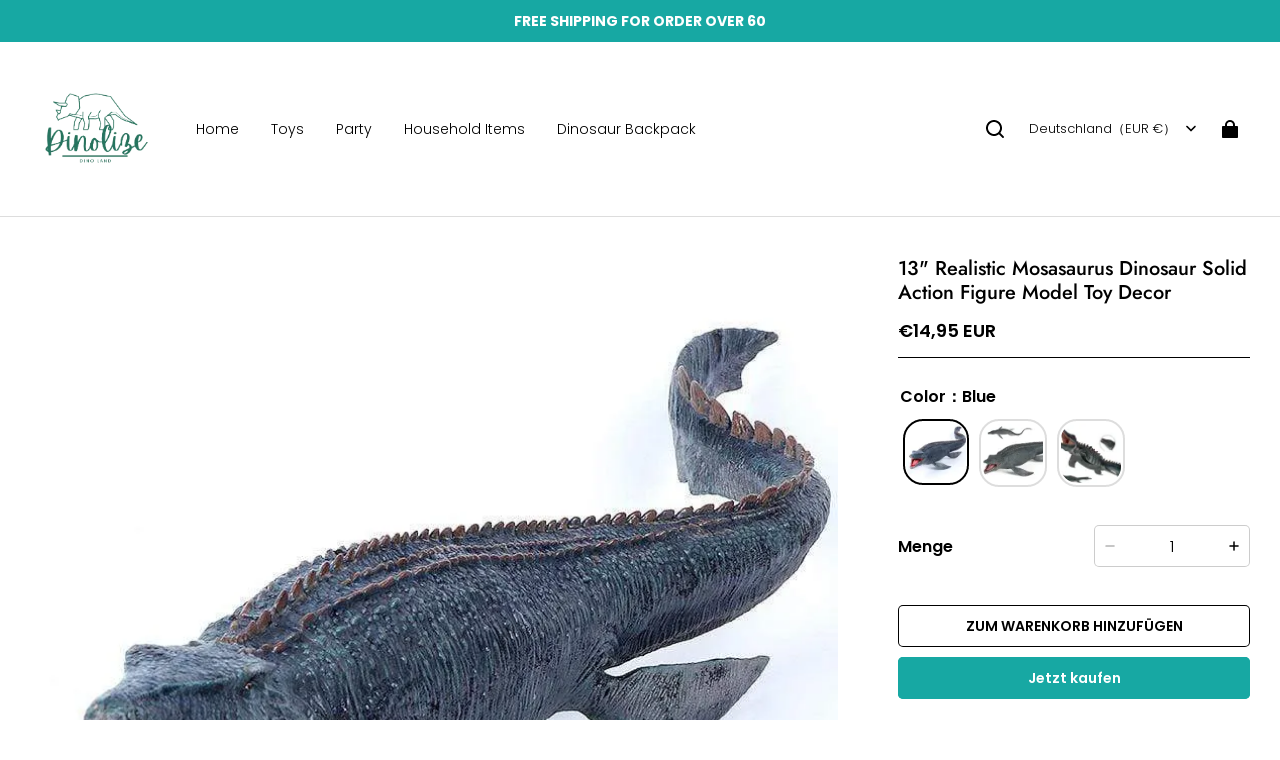

--- FILE ---
content_type: text/css; charset=UTF-8
request_url: https://de.dinolize.com/cdn/shop/prod/app-extension/01405986-ae6f-4fcc-adaa-2a21f14efc9f/1761213696274/assets/back-to-top/index.min.css
body_size: 29
content:
.advc .advc-back-to-top{cursor:pointer;height:60px;opacity:0;overflow:hidden;pointer-events:none;position:fixed;-webkit-transition:all .2s;-moz-transition:all .2s;transition:all .2s;width:60px;z-index:125}.advc .advc-back-to-top .advc-back-to-top--icon{-webkit-box-pack:center;-moz-box-pack:center;-webkit-box-align:center;-moz-box-align:center;-webkit-align-items:center;align-items:center;display:-webkit-box;display:-webkit-flex;display:-moz-box;display:flex;height:100%;-webkit-justify-content:center;justify-content:center;width:100%}@media (max-width:749.98px){.advc .advc-back-to-top{height:50px;width:50px}}.advc .advc-back-to-top.show{opacity:1;pointer-events:auto}.advc .advc-back-to-top.show:hover .advc-back-to-top--icon{opacity:.4}.advc .advc-back-to-top .advc-back-to-top__img{display:block;height:100%;-o-object-fit:contain;object-fit:contain;width:100%}

--- FILE ---
content_type: application/javascript
request_url: https://cdn.myshopline.com/t/layout/plugin/202507310856000/currency_translate.es.js
body_size: 2412
content:
(function(){ try {var elementStyle = document.createElement('style'); elementStyle.id = 'currency_translate_style'; elementStyle.appendChild(document.createTextNode(".rc-tooltip{position:absolute;z-index:1070;display:block;visibility:visible;font-size:12px;line-height:1.5;opacity:1}.rc-tooltip-placement-top,.rc-tooltip-placement-topLeft,.rc-tooltip-placement-topRight{padding:5px 0 9px}.rc-tooltip-placement-right,.rc-tooltip-placement-rightTop,.rc-tooltip-placement-rightBottom{padding:0 5px 0 9px}.rc-tooltip-placement-bottom,.rc-tooltip-placement-bottomLeft,.rc-tooltip-placement-bottomRight{padding:9px 0 5px}.rc-tooltip-placement-left,.rc-tooltip-placement-leftTop,.rc-tooltip-placement-leftBottom{padding:0 9px 0 5px}.rc-tooltip-inner{padding:8px 10px;color:#fff;text-align:left;text-decoration:none;background-color:#373737;border-radius:6px;box-shadow:0 0 4px rgba(0,0,0,.17);min-height:34px}.rc-tooltip-arrow{position:absolute;width:0;height:0;border-color:transparent;border-style:solid}.rc-tooltip-placement-top .rc-tooltip-arrow,.rc-tooltip-placement-topLeft .rc-tooltip-arrow,.rc-tooltip-placement-topRight .rc-tooltip-arrow{bottom:4px;margin-left:-5px;border-width:5px 5px 0;border-top-color:#373737}.rc-tooltip-placement-right .rc-tooltip-arrow,.rc-tooltip-placement-rightTop .rc-tooltip-arrow,.rc-tooltip-placement-rightBottom .rc-tooltip-arrow{left:4px;margin-top:-5px;border-width:5px 5px 5px 0;border-right-color:#373737}.rc-tooltip-placement-left .rc-tooltip-arrow,.rc-tooltip-placement-leftTop .rc-tooltip-arrow,.rc-tooltip-placement-leftBottom .rc-tooltip-arrow{right:4px;margin-top:-5px;border-width:5px 0 5px 5px;border-left-color:#373737}.rc-tooltip-placement-bottom .rc-tooltip-arrow,.rc-tooltip-placement-bottomLeft .rc-tooltip-arrow,.rc-tooltip-placement-bottomRight .rc-tooltip-arrow{top:4px;margin-left:-5px;border-width:0 5px 5px;border-bottom-color:#373737}.rc-tooltip.rc-tooltip-zoom-appear,.rc-tooltip.rc-tooltip-zoom-enter{opacity:0}.rc-tooltip.rc-tooltip-zoom-enter,.rc-tooltip.rc-tooltip-zoom-leave{display:block}.rc-tooltip-zoom-enter,.rc-tooltip-zoom-appear{opacity:0;-webkit-animation-duration:.3s;animation-duration:.3s;-webkit-animation-fill-mode:both;animation-fill-mode:both;-webkit-animation-timing-function:cubic-bezier(.18,.89,.32,1.28);animation-timing-function:cubic-bezier(.18,.89,.32,1.28);-webkit-animation-play-state:paused;animation-play-state:paused}.rc-tooltip-zoom-leave{-webkit-animation-duration:.3s;animation-duration:.3s;-webkit-animation-fill-mode:both;animation-fill-mode:both;-webkit-animation-timing-function:cubic-bezier(.6,-.3,.74,.05);animation-timing-function:cubic-bezier(.6,-.3,.74,.05);-webkit-animation-play-state:paused;animation-play-state:paused}.rc-tooltip-zoom-enter.rc-tooltip-zoom-enter-active,.rc-tooltip-zoom-appear.rc-tooltip-zoom-appear-active{-webkit-animation-name:rcToolTipZoomIn;animation-name:rcToolTipZoomIn;-webkit-animation-play-state:running;animation-play-state:running}.rc-tooltip-zoom-leave.rc-tooltip-zoom-leave-active{-webkit-animation-name:rcToolTipZoomOut;animation-name:rcToolTipZoomOut;-webkit-animation-play-state:running;animation-play-state:running}@-webkit-keyframes rcToolTipZoomIn{0%{opacity:0;-webkit-transform-origin:50% 50%;transform-origin:50% 50%;-webkit-transform:scale(0);transform:scale(0)}to{opacity:1;-webkit-transform-origin:50% 50%;transform-origin:50% 50%;-webkit-transform:scale(1);transform:scale(1)}}@keyframes rcToolTipZoomIn{0%{opacity:0;-webkit-transform-origin:50% 50%;transform-origin:50% 50%;-webkit-transform:scale(0);transform:scale(0)}to{opacity:1;-webkit-transform-origin:50% 50%;transform-origin:50% 50%;-webkit-transform:scale(1);transform:scale(1)}}@-webkit-keyframes rcToolTipZoomOut{0%{opacity:1;-webkit-transform-origin:50% 50%;transform-origin:50% 50%;-webkit-transform:scale(1);transform:scale(1)}to{opacity:0;-webkit-transform-origin:50% 50%;transform-origin:50% 50%;-webkit-transform:scale(0);transform:scale(0)}}@keyframes rcToolTipZoomOut{0%{opacity:1;-webkit-transform-origin:50% 50%;transform-origin:50% 50%;-webkit-transform:scale(1);transform:scale(1)}to{opacity:0;-webkit-transform-origin:50% 50%;transform-origin:50% 50%;-webkit-transform:scale(0);transform:scale(0)}}.rc-tooltip{position:absolute;z-index:1070;display:block;visibility:visible;line-height:1.5;font-size:12px;background-color:rgba(0,0,0,.05);padding:1px;opacity:1}.rc-tooltip-hidden{display:none}.rc-tooltip-inner{padding:8px 10px;color:#333;text-align:left;text-decoration:none;background-color:#fff;border-radius:3px;min-height:34px;border:1px solid #fff}.rc-tooltip-arrow,.rc-tooltip-arrow-inner{position:absolute;width:0;height:0;border-color:transparent;border-style:solid}.rc-tooltip-placement-top .rc-tooltip-arrow,.rc-tooltip-placement-topLeft .rc-tooltip-arrow,.rc-tooltip-placement-topRight .rc-tooltip-arrow{-webkit-transform:translate(-50%,5px);-ms-transform:translate(-50%,5px);transform:translate(-50%,5px);margin-left:-6px;border-width:6px 6px 0;border-top-color:#fff}.rc-tooltip-placement-top .rc-tooltip-arrow-inner,.rc-tooltip-placement-topLeft .rc-tooltip-arrow-inner,.rc-tooltip-placement-topRight .rc-tooltip-arrow-inner{bottom:1px;margin-left:-6px;border-width:6px 6px 0;border-top-color:#fff}.rc-tooltip-placement-top .rc-tooltip-arrow{left:50%}.rc-tooltip-placement-topLeft .rc-tooltip-arrow{left:15%}.rc-tooltip-placement-topRight .rc-tooltip-arrow{right:15%}.rc-tooltip-placement-right .rc-tooltip-arrow,.rc-tooltip-placement-rightTop .rc-tooltip-arrow,.rc-tooltip-placement-rightBottom .rc-tooltip-arrow{left:-5px;margin-top:-6px;border-width:6px 6px 6px 0;border-right-color:#fff;-webkit-transform:translate(calc(-100% + 1px));-ms-transform:translate(calc(-100% + 1px));transform:translate(calc(-100% + 1px))}.rc-tooltip-placement-right .rc-tooltip-arrow-inner,.rc-tooltip-placement-rightTop .rc-tooltip-arrow-inner,.rc-tooltip-placement-rightBottom .rc-tooltip-arrow-inner{left:1px;margin-top:-6px;border-width:6px 6px 6px 0;border-right-color:#fff}.rc-tooltip-placement-right .rc-tooltip-arrow{top:50%}.rc-tooltip-placement-rightTop .rc-tooltip-arrow{top:15%;margin-top:0}.rc-tooltip-placement-rightBottom .rc-tooltip-arrow{bottom:15%}.rc-tooltip-placement-left .rc-tooltip-arrow,.rc-tooltip-placement-leftTop .rc-tooltip-arrow,.rc-tooltip-placement-leftBottom .rc-tooltip-arrow{right:-5px;margin-top:-6px;border-width:6px 0 6px 6px;border-left-color:#fff;-webkit-transform:translate(calc(100% - 1px));-ms-transform:translate(calc(100% - 1px));transform:translate(calc(100% - 1px))}.rc-tooltip-placement-left .rc-tooltip-arrow-inner,.rc-tooltip-placement-leftTop .rc-tooltip-arrow-inner,.rc-tooltip-placement-leftBottom .rc-tooltip-arrow-inner{right:1px;margin-top:-6px;border-width:6px 0 6px 6px;border-left-color:#fff}.rc-tooltip-placement-left .rc-tooltip-arrow{top:50%}.rc-tooltip-placement-leftTop .rc-tooltip-arrow{top:15%;margin-top:0}.rc-tooltip-placement-leftBottom .rc-tooltip-arrow{bottom:15%}.rc-tooltip-placement-bottom .rc-tooltip-arrow,.rc-tooltip-placement-bottomLeft .rc-tooltip-arrow,.rc-tooltip-placement-bottomRight .rc-tooltip-arrow{-webkit-transform:translate(-50%,-5px);-ms-transform:translate(-50%,-5px);transform:translate(-50%,-5px);margin-left:-6px;border-width:0 6px 6px;border-bottom-color:#fff}.rc-tooltip-placement-bottom .rc-tooltip-arrow-inner,.rc-tooltip-placement-bottomLeft .rc-tooltip-arrow-inner,.rc-tooltip-placement-bottomRight .rc-tooltip-arrow-inner{top:1px;margin-left:-6px;border-width:0 6px 6px;border-bottom-color:#fff}.rc-tooltip-placement-bottom .rc-tooltip-arrow{left:50%}.rc-tooltip-placement-bottomLeft .rc-tooltip-arrow{left:15%}.rc-tooltip-placement-bottomRight .rc-tooltip-arrow{right:15%}.isv-trans-info{line-height:16px;color:#7a8499;font-size:12px;display:-webkit-box;display:-webkit-flex;display:-ms-flexbox;display:flex;-webkit-box-align:start;-webkit-align-items:flex-start;-ms-flex-align:start;align-items:flex-start}.isv-trans-icon{margin-right:4px;height:16px}.isv-trans-tips{margin-left:8px;height:16px;display:block}.isv-trans-max-lang{max-width:188px}.isv-trans-wrap{position:relative;z-index:10}.isv-pc-language-wrap.locale-currency.is_dropdown .dropdown__disclosure{position:relative;display:-webkit-box;display:-webkit-flex;display:-ms-flexbox;display:flex;height:100%}.isv-pc-language-wrap.locale-currency.is_dropdown[data-position=header]:last-of-type{margin-left:15px}.isv-pc-language-wrap.locale-currency.is_dropdown[data-position=header]:last-of-type button{padding-right:0}.isv-pc-language-wrap.locale-currency.is_dropdown[data-position=header] button{display:-webkit-inline-box;display:-webkit-inline-flex;display:-ms-inline-flexbox;display:inline-flex;-webkit-box-align:center;-webkit-align-items:center;-ms-flex-align:center;align-items:center;color:currentcolor;text-decoration:none;white-space:nowrap;cursor:pointer;background:none;border:none}.isv-pc-language-wrap.locale-currency.is_dropdown[data-position=header] button span{color:currentcolor}.isv-pc-language-wrap.locale-currency.is_dropdown .dropdown__list{position:absolute;top:100%;right:unset;bottom:auto;left:50%;z-index:130;max-height:60vh;padding:10px 0;margin:0;overflow-y:auto;visibility:hidden;box-shadow:0 10px 20px rgba(0,0,0,.1);opacity:0;-webkit-transform:translateX(-50%) translate3d(0,-12px,0);transform:translate(-50%) translate3d(0,-12px,0)}.isv-pc-language-wrap.locale-currency.is_dropdown .dropdown__list ul{padding:0;margin:0}.isv-pc-language-wrap.locale-currency.is_dropdown .dropdown__list li{padding:4px 15px;white-space:nowrap;list-style:none;cursor:pointer}.isv-pc-language-wrap.locale-currency.is_dropdown .dropdown__list li a{color:var(--plugin-isv-multiLanguage-color_text, #000);text-decoration:none}.isv-pc-language-wrap.locale-currency.is_dropdown .dropdown__list li span{display:inline-block;white-space:nowrap;border-bottom:1px solid transparent}.isv-pc-language-wrap.locale-currency.is_dropdown .dropdown__list.is-selected .dropdown__list span{border-bottom:1px solid currentcolor}.isv-pc-language-wrap.locale-currency.is_dropdown .dropdown__list--visible{visibility:visible;opacity:1;-webkit-transition:opacity .3s cubic-bezier(.2,.06,.05,.95);transition:opacity .3s cubic-bezier(.2,.06,.05,.95);-webkit-transform:translateX(-50%) translateZ(0);transform:translate(-50%) translateZ(0)}.isv-pc-language-wrap.locale-currency.is_dropdown .dropdown__icon--arrow{margin-left:4.5px}.isv-pc-language-wrap.locale-currency.is_dropdown .currency-list--empty,.isv-pc-language-wrap.locale-currency.is_dropdown .stage-no-currency{display:none;padding:0 15px;color:var(--plugin-isv-multiLanguage-color_text, #000);opacity:.6}.isv-pc-language-wrap.locale-currency.is_dropdown[data-position=footer]{-webkit-box-flex:0;-webkit-flex-grow:0;-ms-flex-positive:0;flex-grow:0}.isv-pc-language-wrap.locale-currency.is_dropdown[data-position=footer]:last-of-type{margin-left:15px}.isv-pc-language-wrap.locale-currency.is_dropdown[data-position=footer] .dropdown__list{top:unset;bottom:100%}.isv-pc-language-wrap.locale-currency.is_dropdown .currency-search{-webkit-box-align:center;-webkit-align-items:center;-ms-flex-align:center;align-items:center;color:rgba(var(--color-text));border-bottom:1px solid rgba(var(--color-text));display:-webkit-box;display:-webkit-flex;display:-ms-flexbox;display:flex;-webkit-flex-shrink:0;-ms-flex-negative:0;flex-shrink:0;margin:0 15px 10px;min-width:130px;padding-bottom:4px}.isv-pc-language-wrap.locale-currency.is_dropdown .currency-search i svg{display:block}.isv-pc-language-wrap.locale-currency.is_dropdown .currency-search input{border:none;background-color:rgba(var(--color-page-background));color:rgba(var(--color-text));height:24px;margin-left:5px;outline:none;padding:0;width:100%}.locale-currency__seed.locale-currency.is_dropdown .dropdown__list--visible{color:var(--plugin-isv-multiLanguage-color_text, #000);background-color:var(--plugin-isv-multiLanguage-color_page_background, #f6f5f1)}.locale-currency__seed.locale-currency.is_dropdown[data-position=footer]:last-of-type{margin-left:0}.footer__tool-container__seed--pc .isv-pc-language-wrap.locale-currency.is_dropdown .dropdown__list{width:100%}.isv_mobile_content:has(.isv-mobile-top){display:-webkit-box;display:-webkit-flex;display:-ms-flexbox;display:flex;-webkit-box-pack:center;-webkit-justify-content:center;-ms-flex-pack:center;justify-content:center}.isv_mobile_content .isv-mobile-top.toolkit-item{display:inline-block;padding:6px 12px;background-color:var(--plugin-isv-multiLanguage-color_page_background, #f6f5f1);border:1px solid var(--plugin-isv-multiLanguage-color_entry_line, #e0e0d7)}.drawer-menu-locale-currency[data-currency] .currency-search{-webkit-box-align:center;-webkit-align-items:center;-ms-flex-align:center;align-items:center;color:rgba(var(--color-text));border-bottom:1px solid rgba(var(--color-text));display:-webkit-box;display:-webkit-flex;display:-ms-flexbox;display:flex;margin-bottom:15px;padding-bottom:5px}.drawer-menu-locale-currency[data-currency] .currency-search i svg{display:block}.drawer-menu-locale-currency[data-currency] .currency-search input{border:none;margin-left:5px;outline:none;width:100%;background-color:rgba(var(--color-page-background));color:rgba(var(--color-text))}.isv-mobile-language-wrap.locale-currency.is_dropdown .dropdown__disclosure{position:relative;display:-webkit-box;display:-webkit-flex;display:-ms-flexbox;display:flex;height:100%}.isv-mobile-language-wrap.locale-currency.is_dropdown .dropdown__list{position:absolute;top:auto;right:unset;bottom:100%;left:0;z-index:130;max-height:60vh;padding:10px 0;margin:0;overflow-y:auto;visibility:hidden;box-shadow:0 10px 20px rgba(0,0,0,.1);opacity:0;-webkit-transform:unset!important;-ms-transform:unset!important;transform:unset!important;max-width:70vw}.isv-mobile-language-wrap.locale-currency.is_dropdown .dropdown__list ul{padding:0;margin:0}.isv-mobile-language-wrap.locale-currency.is_dropdown .dropdown__list li{padding:4px 15px;white-space:nowrap;list-style:none;cursor:pointer}.isv-mobile-language-wrap.locale-currency.is_dropdown .dropdown__list li a{color:var(--plugin-isv-multiLanguage-color_text, #000);text-decoration:none}.isv-mobile-language-wrap.locale-currency.is_dropdown .dropdown__list li span{display:inline-block;white-space:nowrap;border-bottom:1px solid transparent}.isv-mobile-language-wrap.locale-currency.is_dropdown .dropdown__list--visible{visibility:visible;opacity:1;-webkit-transition:opacity .3s cubic-bezier(.2,.06,.05,.95);transition:opacity .3s cubic-bezier(.2,.06,.05,.95);-webkit-transform:translateX(-50%) translateZ(0);transform:translate(-50%) translateZ(0)}.isv-mobile-language-wrap.locale-currency.is_dropdown .dropdown__icon--arrow{margin-left:4.5px}.isv-mobile-language-wrap.locale-currency.is_dropdown[data-position=side]{display:-webkit-box;display:-webkit-flex;display:-ms-flexbox;display:flex;padding:10px 0}.isv-mobile-language-wrap.locale-currency.is_dropdown[data-position=side] .dropdown__list--visible{top:unset;bottom:100%}.isv-mobile-language-wrap.locale-currency.is_dropdown[data-position=side]:last-of-type button{padding-right:0}.isv-mobile-language-wrap.locale-currency.is_dropdown[data-position=side] button{display:-webkit-inline-box;display:-webkit-inline-flex;display:-ms-inline-flexbox;display:inline-flex;-webkit-box-align:center;-webkit-align-items:center;-ms-flex-align:center;align-items:center;color:currentcolor;text-decoration:none;white-space:nowrap;cursor:pointer;background:none;border:none}.isv-mobile-language-wrap.locale-currency.is_dropdown[data-position=side] button span{color:currentcolor}.isv-mobile-language-wrap.locale-currency.is_dropdown .currency-search{-webkit-box-align:center;-webkit-align-items:center;-ms-flex-align:center;align-items:center;color:rgba(var(--color-text));border-bottom:1px solid rgba(var(--color-text));display:-webkit-box;display:-webkit-flex;display:-ms-flexbox;display:flex;-webkit-flex-shrink:0;-ms-flex-negative:0;flex-shrink:0;margin:0 15px 10px;min-width:130px;padding-bottom:4px}.isv-mobile-language-wrap.locale-currency.is_dropdown .currency-search i svg{display:block}.isv-mobile-language-wrap.locale-currency.is_dropdown .currency-search input{border:none;background-color:rgba(var(--color-page-background));color:rgba(var(--color-text));height:24px;margin-left:5px;outline:none;padding:0;width:100%}.isv-mobile-language-wrap.locale-currency.is_dropdown.locale-currency__seed .dropdown__list--visible{background-color:var(--plugin-isv-multiLanguage-color_page_background, #f6f5f1)}.isv-mobile-language-wrap.locale-currency.is_dropdown.locale-currency__seed[data-position=side] button,.isv-mobile-language-wrap.locale-currency.is_dropdown.locale-currency__seed[data-position=side] button span{color:buttontext}#google_translate_element,.VIpgJd-ZVi9od-aZ2wEe-wOHMyf,.skiptranslate,.goog-tooltip,.goog-te-spinner-pos{display:none!important}.goog-text-highlight{background-color:transparent!important;border:none!important;box-shadow:none!important}body{top:unset!important}.plugin-isv-multiLanguage_header{-webkit-box-pack:center;-webkit-justify-content:center;-ms-flex-pack:center;justify-content:center;width:100%;color:var(--plugin-isv-multiLanguage-color_header_text, #000);background-color:var(--plugin-isv-multiLanguage-color_header_background, #fff)}.plugin-isv-multiLanguage_header .locale-currency.is_dropdown[data-position=header]{color:var(--plugin-isv-multiLanguage-color_header_text, #000)!important}.plugin-isv-multiLanguage_header .toolbar{background-color:var(--plugin-isv-multiLanguage-color_header_background, #fff)}.plugin-isv-multiLanguage_header .isv_container{display:-webkit-box;display:-webkit-flex;display:-ms-flexbox;display:flex;-webkit-box-pack:end!important;-webkit-justify-content:flex-end!important;-ms-flex-pack:end!important;justify-content:flex-end!important;width:100%;height:100%}.plugin-isv-multiLanguage_header .isv_toolbar__select{display:-webkit-box;display:-webkit-flex;display:-ms-flexbox;display:flex;-webkit-box-flex:0;-webkit-flex:0 1 auto;-ms-flex:0 1 auto;flex:0 1 auto;-webkit-flex-wrap:wrap;-ms-flex-wrap:wrap;flex-wrap:wrap;gap:16px;-webkit-box-align:center;-webkit-align-items:center;-ms-flex-align:center;align-items:center;-webkit-box-pack:center;-webkit-justify-content:center;-ms-flex-pack:center;justify-content:center}.isv_mobile_grid{padding-bottom:20px;margin-top:10px;color:var(--plugin-isv-multiLanguage-color_text, #000)}.isv_locale_portal_split{display:none!important}.header__tools .plugin-isv-multiLanguage,.plugin-isv-multiLanguage{display:-webkit-box;display:-webkit-flex;display:-ms-flexbox;display:flex}")); document.head.appendChild(elementStyle);} catch(e) {console.error('vite-plugin-css-injected-by-js', e);} })();import "./script-B0CDZfpk.js";


--- FILE ---
content_type: application/javascript; charset=utf-8
request_url: https://de.dinolize.com/cf-edge-static/0b606640d4b1449da90b7ebcb43735c6/facebook_track.js
body_size: 12813
content:
(()=>{var rt=Object.create;var oe=Object.defineProperty,nt=Object.defineProperties,ot=Object.getOwnPropertyDescriptor,st=Object.getOwnPropertyDescriptors,it=Object.getOwnPropertyNames,Z=Object.getOwnPropertySymbols,at=Object.getPrototypeOf,se=Object.prototype.hasOwnProperty,me=Object.prototype.propertyIsEnumerable;var we=(e,r,t)=>r in e?oe(e,r,{enumerable:!0,configurable:!0,writable:!0,value:t}):e[r]=t,P=(e,r)=>{for(var t in r||(r={}))se.call(r,t)&&we(e,t,r[t]);if(Z)for(var t of Z(r))me.call(r,t)&&we(e,t,r[t]);return e},O=(e,r)=>nt(e,st(r));var ie=(e,r)=>{var t={};for(var o in e)se.call(e,o)&&r.indexOf(o)<0&&(t[o]=e[o]);if(e!=null&&Z)for(var o of Z(e))r.indexOf(o)<0&&me.call(e,o)&&(t[o]=e[o]);return t};var ae=(e,r)=>()=>(r||e((r={exports:{}}).exports,r),r.exports);var ct=(e,r,t,o)=>{if(r&&typeof r=="object"||typeof r=="function")for(let f of it(r))!se.call(e,f)&&f!==t&&oe(e,f,{get:()=>r[f],enumerable:!(o=ot(r,f))||o.enumerable});return e};var dt=(e,r,t)=>(t=e!=null?rt(at(e)):{},ct(r||!e||!e.__esModule?oe(t,"default",{value:e,enumerable:!0}):t,e));var Q=(e,r,t)=>new Promise((o,f)=>{var _=n=>{try{s(t.next(n))}catch(a){f(a)}},c=n=>{try{s(t.throw(n))}catch(a){f(a)}},s=n=>n.done?o(n.value):Promise.resolve(n.value).then(_,c);s((t=t.apply(e,r)).next())});var je=ae(()=>{});var He=ae(()=>{});var ze=ae((Pr,te)=>{(function(){"use strict";var e="input is invalid type",r=typeof window=="object",t=r?window:{};t.JS_SHA256_NO_WINDOW&&(r=!1);var o=!r&&typeof self=="object",f=!t.JS_SHA256_NO_NODE_JS&&typeof process=="object"&&process.versions&&process.versions.node;f?t=global:o&&(t=self);var _=!t.JS_SHA256_NO_COMMON_JS&&typeof te=="object"&&te.exports,c=typeof define=="function"&&define.amd,s=!t.JS_SHA256_NO_ARRAY_BUFFER&&typeof ArrayBuffer!="undefined",n="0123456789abcdef".split(""),a=[-2147483648,8388608,32768,128],i=[24,16,8,0],I=[1116352408,1899447441,3049323471,3921009573,961987163,1508970993,2453635748,2870763221,3624381080,310598401,607225278,1426881987,1925078388,2162078206,2614888103,3248222580,3835390401,4022224774,264347078,604807628,770255983,1249150122,1555081692,1996064986,2554220882,2821834349,2952996808,3210313671,3336571891,3584528711,113926993,338241895,666307205,773529912,1294757372,1396182291,1695183700,1986661051,2177026350,2456956037,2730485921,2820302411,3259730800,3345764771,3516065817,3600352804,4094571909,275423344,430227734,506948616,659060556,883997877,958139571,1322822218,1537002063,1747873779,1955562222,2024104815,2227730452,2361852424,2428436474,2756734187,3204031479,3329325298],R=["hex","array","digest","arrayBuffer"],m=[];(t.JS_SHA256_NO_NODE_JS||!Array.isArray)&&(Array.isArray=function(d){return Object.prototype.toString.call(d)==="[object Array]"}),s&&(t.JS_SHA256_NO_ARRAY_BUFFER_IS_VIEW||!ArrayBuffer.isView)&&(ArrayBuffer.isView=function(d){return typeof d=="object"&&d.buffer&&d.buffer.constructor===ArrayBuffer});var v=function(d,x){return function(y){return new w(x,!0).update(y)[d]()}},q=function(d){var x=v("hex",d);f&&(x=K(x,d)),x.create=function(){return new w(d)},x.update=function(g){return x.create().update(g)};for(var y=0;y<R.length;++y){var u=R[y];x[u]=v(u,d)}return x},K=function(d,x){var y=je(),u=He().Buffer,g=x?"sha224":"sha256",l;u.from&&!t.JS_SHA256_NO_BUFFER_FROM?l=u.from:l=function(p){return new u(p)};var C=function(p){if(typeof p=="string")return y.createHash(g).update(p,"utf8").digest("hex");if(p==null)throw new Error(e);return p.constructor===ArrayBuffer&&(p=new Uint8Array(p)),Array.isArray(p)||ArrayBuffer.isView(p)||p.constructor===u?y.createHash(g).update(l(p)).digest("hex"):d(p)};return C},H=function(d,x){return function(y,u){return new b(y,x,!0).update(u)[d]()}},z=function(d){var x=H("hex",d);x.create=function(g){return new b(g,d)},x.update=function(g,l){return x.create(g).update(l)};for(var y=0;y<R.length;++y){var u=R[y];x[u]=H(u,d)}return x};function w(d,x){x?(m[0]=m[16]=m[1]=m[2]=m[3]=m[4]=m[5]=m[6]=m[7]=m[8]=m[9]=m[10]=m[11]=m[12]=m[13]=m[14]=m[15]=0,this.blocks=m):this.blocks=[0,0,0,0,0,0,0,0,0,0,0,0,0,0,0,0,0],d?(this.h0=3238371032,this.h1=914150663,this.h2=812702999,this.h3=4144912697,this.h4=4290775857,this.h5=1750603025,this.h6=1694076839,this.h7=3204075428):(this.h0=1779033703,this.h1=3144134277,this.h2=1013904242,this.h3=2773480762,this.h4=1359893119,this.h5=2600822924,this.h6=528734635,this.h7=1541459225),this.block=this.start=this.bytes=this.hBytes=0,this.finalized=this.hashed=!1,this.first=!0,this.is224=d}w.prototype.update=function(d){if(!this.finalized){var x,y=typeof d;if(y!=="string"){if(y==="object"){if(d===null)throw new Error(e);if(s&&d.constructor===ArrayBuffer)d=new Uint8Array(d);else if(!Array.isArray(d)&&(!s||!ArrayBuffer.isView(d)))throw new Error(e)}else throw new Error(e);x=!0}for(var u,g=0,l,C=d.length,p=this.blocks;g<C;){if(this.hashed&&(this.hashed=!1,p[0]=this.block,this.block=p[16]=p[1]=p[2]=p[3]=p[4]=p[5]=p[6]=p[7]=p[8]=p[9]=p[10]=p[11]=p[12]=p[13]=p[14]=p[15]=0),x)for(l=this.start;g<C&&l<64;++g)p[l>>>2]|=d[g]<<i[l++&3];else for(l=this.start;g<C&&l<64;++g)u=d.charCodeAt(g),u<128?p[l>>>2]|=u<<i[l++&3]:u<2048?(p[l>>>2]|=(192|u>>>6)<<i[l++&3],p[l>>>2]|=(128|u&63)<<i[l++&3]):u<55296||u>=57344?(p[l>>>2]|=(224|u>>>12)<<i[l++&3],p[l>>>2]|=(128|u>>>6&63)<<i[l++&3],p[l>>>2]|=(128|u&63)<<i[l++&3]):(u=65536+((u&1023)<<10|d.charCodeAt(++g)&1023),p[l>>>2]|=(240|u>>>18)<<i[l++&3],p[l>>>2]|=(128|u>>>12&63)<<i[l++&3],p[l>>>2]|=(128|u>>>6&63)<<i[l++&3],p[l>>>2]|=(128|u&63)<<i[l++&3]);this.lastByteIndex=l,this.bytes+=l-this.start,l>=64?(this.block=p[16],this.start=l-64,this.hash(),this.hashed=!0):this.start=l}return this.bytes>4294967295&&(this.hBytes+=this.bytes/4294967296<<0,this.bytes=this.bytes%4294967296),this}},w.prototype.finalize=function(){if(!this.finalized){this.finalized=!0;var d=this.blocks,x=this.lastByteIndex;d[16]=this.block,d[x>>>2]|=a[x&3],this.block=d[16],x>=56&&(this.hashed||this.hash(),d[0]=this.block,d[16]=d[1]=d[2]=d[3]=d[4]=d[5]=d[6]=d[7]=d[8]=d[9]=d[10]=d[11]=d[12]=d[13]=d[14]=d[15]=0),d[14]=this.hBytes<<3|this.bytes>>>29,d[15]=this.bytes<<3,this.hash()}},w.prototype.hash=function(){var d=this.h0,x=this.h1,y=this.h2,u=this.h3,g=this.h4,l=this.h5,C=this.h6,p=this.h7,S=this.blocks,h,E,A,N,k,M,j,W,re,ne,X;for(h=16;h<64;++h)k=S[h-15],E=(k>>>7|k<<25)^(k>>>18|k<<14)^k>>>3,k=S[h-2],A=(k>>>17|k<<15)^(k>>>19|k<<13)^k>>>10,S[h]=S[h-16]+E+S[h-7]+A<<0;for(X=x&y,h=0;h<64;h+=4)this.first?(this.is224?(W=300032,k=S[0]-1413257819,p=k-150054599<<0,u=k+24177077<<0):(W=704751109,k=S[0]-210244248,p=k-1521486534<<0,u=k+143694565<<0),this.first=!1):(E=(d>>>2|d<<30)^(d>>>13|d<<19)^(d>>>22|d<<10),A=(g>>>6|g<<26)^(g>>>11|g<<21)^(g>>>25|g<<7),W=d&x,N=W^d&y^X,j=g&l^~g&C,k=p+A+j+I[h]+S[h],M=E+N,p=u+k<<0,u=k+M<<0),E=(u>>>2|u<<30)^(u>>>13|u<<19)^(u>>>22|u<<10),A=(p>>>6|p<<26)^(p>>>11|p<<21)^(p>>>25|p<<7),re=u&d,N=re^u&x^W,j=p&g^~p&l,k=C+A+j+I[h+1]+S[h+1],M=E+N,C=y+k<<0,y=k+M<<0,E=(y>>>2|y<<30)^(y>>>13|y<<19)^(y>>>22|y<<10),A=(C>>>6|C<<26)^(C>>>11|C<<21)^(C>>>25|C<<7),ne=y&u,N=ne^y&d^re,j=C&p^~C&g,k=l+A+j+I[h+2]+S[h+2],M=E+N,l=x+k<<0,x=k+M<<0,E=(x>>>2|x<<30)^(x>>>13|x<<19)^(x>>>22|x<<10),A=(l>>>6|l<<26)^(l>>>11|l<<21)^(l>>>25|l<<7),X=x&y,N=X^x&u^ne,j=l&C^~l&p,k=g+A+j+I[h+3]+S[h+3],M=E+N,g=d+k<<0,d=k+M<<0,this.chromeBugWorkAround=!0;this.h0=this.h0+d<<0,this.h1=this.h1+x<<0,this.h2=this.h2+y<<0,this.h3=this.h3+u<<0,this.h4=this.h4+g<<0,this.h5=this.h5+l<<0,this.h6=this.h6+C<<0,this.h7=this.h7+p<<0},w.prototype.hex=function(){this.finalize();var d=this.h0,x=this.h1,y=this.h2,u=this.h3,g=this.h4,l=this.h5,C=this.h6,p=this.h7,S=n[d>>>28&15]+n[d>>>24&15]+n[d>>>20&15]+n[d>>>16&15]+n[d>>>12&15]+n[d>>>8&15]+n[d>>>4&15]+n[d&15]+n[x>>>28&15]+n[x>>>24&15]+n[x>>>20&15]+n[x>>>16&15]+n[x>>>12&15]+n[x>>>8&15]+n[x>>>4&15]+n[x&15]+n[y>>>28&15]+n[y>>>24&15]+n[y>>>20&15]+n[y>>>16&15]+n[y>>>12&15]+n[y>>>8&15]+n[y>>>4&15]+n[y&15]+n[u>>>28&15]+n[u>>>24&15]+n[u>>>20&15]+n[u>>>16&15]+n[u>>>12&15]+n[u>>>8&15]+n[u>>>4&15]+n[u&15]+n[g>>>28&15]+n[g>>>24&15]+n[g>>>20&15]+n[g>>>16&15]+n[g>>>12&15]+n[g>>>8&15]+n[g>>>4&15]+n[g&15]+n[l>>>28&15]+n[l>>>24&15]+n[l>>>20&15]+n[l>>>16&15]+n[l>>>12&15]+n[l>>>8&15]+n[l>>>4&15]+n[l&15]+n[C>>>28&15]+n[C>>>24&15]+n[C>>>20&15]+n[C>>>16&15]+n[C>>>12&15]+n[C>>>8&15]+n[C>>>4&15]+n[C&15];return this.is224||(S+=n[p>>>28&15]+n[p>>>24&15]+n[p>>>20&15]+n[p>>>16&15]+n[p>>>12&15]+n[p>>>8&15]+n[p>>>4&15]+n[p&15]),S},w.prototype.toString=w.prototype.hex,w.prototype.digest=function(){this.finalize();var d=this.h0,x=this.h1,y=this.h2,u=this.h3,g=this.h4,l=this.h5,C=this.h6,p=this.h7,S=[d>>>24&255,d>>>16&255,d>>>8&255,d&255,x>>>24&255,x>>>16&255,x>>>8&255,x&255,y>>>24&255,y>>>16&255,y>>>8&255,y&255,u>>>24&255,u>>>16&255,u>>>8&255,u&255,g>>>24&255,g>>>16&255,g>>>8&255,g&255,l>>>24&255,l>>>16&255,l>>>8&255,l&255,C>>>24&255,C>>>16&255,C>>>8&255,C&255];return this.is224||S.push(p>>>24&255,p>>>16&255,p>>>8&255,p&255),S},w.prototype.array=w.prototype.digest,w.prototype.arrayBuffer=function(){this.finalize();var d=new ArrayBuffer(this.is224?28:32),x=new DataView(d);return x.setUint32(0,this.h0),x.setUint32(4,this.h1),x.setUint32(8,this.h2),x.setUint32(12,this.h3),x.setUint32(16,this.h4),x.setUint32(20,this.h5),x.setUint32(24,this.h6),this.is224||x.setUint32(28,this.h7),d};function b(d,x,y){var u,g=typeof d;if(g==="string"){var l=[],C=d.length,p=0,S;for(u=0;u<C;++u)S=d.charCodeAt(u),S<128?l[p++]=S:S<2048?(l[p++]=192|S>>>6,l[p++]=128|S&63):S<55296||S>=57344?(l[p++]=224|S>>>12,l[p++]=128|S>>>6&63,l[p++]=128|S&63):(S=65536+((S&1023)<<10|d.charCodeAt(++u)&1023),l[p++]=240|S>>>18,l[p++]=128|S>>>12&63,l[p++]=128|S>>>6&63,l[p++]=128|S&63);d=l}else if(g==="object"){if(d===null)throw new Error(e);if(s&&d.constructor===ArrayBuffer)d=new Uint8Array(d);else if(!Array.isArray(d)&&(!s||!ArrayBuffer.isView(d)))throw new Error(e)}else throw new Error(e);d.length>64&&(d=new w(x,!0).update(d).array());var h=[],E=[];for(u=0;u<64;++u){var A=d[u]||0;h[u]=92^A,E[u]=54^A}w.call(this,x,y),this.update(E),this.oKeyPad=h,this.inner=!0,this.sharedMemory=y}b.prototype=new w,b.prototype.finalize=function(){if(w.prototype.finalize.call(this),this.inner){this.inner=!1;var d=this.array();w.call(this,this.is224,this.sharedMemory),this.update(this.oKeyPad),this.update(d),w.prototype.finalize.call(this)}};var F=q();F.sha256=F,F.sha224=q(!0),F.sha256.hmac=z(),F.sha224.hmac=z(!0),_?te.exports=F:(t.sha256=F.sha256,t.sha224=F.sha224,c&&define(function(){return F}))})()});var ut=()=>{var e,r;return(r=(e=window.Shopline)==null?void 0:e.AdsChannel)==null?void 0:r.eventTrace},$=ut;var B=e=>{let t=["; ",document.cookie].join("").split(`; ${e}=`);return t.length===2?t.pop().split(";").shift():""},ce=()=>{let e=document.cookie;return e?e.split("; ").length:0};var de=(h=>(h[h.Home=1]="Home",h[h.ProductsSearch=2]="ProductsSearch",h[h.Page=3]="Page",h[h.ProductsDetail=4]="ProductsDetail",h[h.PreviewProductsDetail=5]="PreviewProductsDetail",h[h.Activity=6]="Activity",h[h.Products=7]="Products",h[h.AllCollections=8]="AllCollections",h[h.Proofing=9]="Proofing",h[h.__NotFound=10]="__NotFound",h[h.Center=11]="Center",h[h.OrderList=12]="OrderList",h[h.OrderDetail=13]="OrderDetail",h[h.SignIn=14]="SignIn",h[h.SignOut=15]="SignOut",h[h.SignUp=16]="SignUp",h[h.Bind=17]="Bind",h[h.AddressNew=18]="AddressNew",h[h.AddressEdit=19]="AddressEdit",h[h.BlogsList=20]="BlogsList",h[h.BlogsDetail=21]="BlogsDetail",h[h.Policy=22]="Policy",h[h.Cart=23]="Cart",h[h.Password=24]="Password",h[h.ExpressCallback=25]="ExpressCallback",h[h.Checkout=26]="Checkout",h[h.Processing=27]="Processing",h[h.Thankyou=28]="Thankyou",h[h.Orders=29]="Orders",h[h.CheckoutError=30]="CheckoutError",h[h.StockProblems=31]="StockProblems",h))(de||{}),be=()=>{let e=window.Shopline.uri.alias;return e=="404"?10:de[e]||10};var Ce="Snapchat-Pixel-With-CAPI",Se="criteo-pixel",ke="Reddit-Pixel-CAPI";var ue={act:"mediawebeventtrackerforgg",project_id:"google"},Fe={FacebookPixel:{act:"mediawebeventtrackerforfb",project_id:"facebook"},GoogleAdsConversion:ue,GoogleAnalytics4:ue,GoogleAdsRemarketing:ue},ve=(e,r,t)=>{var i,I,R;let o=r.payload,a=t,{accountId:f}=a,_=ie(a,["accountId"]),{act:c,project_id:s}=Fe[e],n={length:ce(),consent:B("_tracking_consent"),_ga:B("_ga"),_fbp:B("_fbp"),_fbc:B("_fbc")};(R=(I=(i=window==null?void 0:window.HdSdk)==null?void 0:i.shopTracker)==null?void 0:I.collect)==null||R.call(I,O(P({},o),{event_id:o.base_data.event_id,event_name:r.name}),{actFields:{act:c,project_id:s,media:e,result_code:"200",result_message:"",event_time:`${o.base_data.event_time}`,action_source:o.base_data.action_source,media_account_id:f,report_data:JSON.stringify(O(P({},o),{cookies:n})),media_report_data:JSON.stringify(_),media_event_name:t.eventName,media_event_time:`${o.base_data.event_time}`,media_event_source_url:o.base_data.url,media_action_source:o.base_data.action_source}})},pt=(e,r,t)=>{var i,I,R;let o=r.payload,a=t,{accountId:f}=a,_=ie(a,["accountId"]),{act:c,project_id:s}=Fe[e],n={length:ce(),consent:B("_tracking_consent"),_ga:B("_ga"),_fbp:B("_fbp"),_fbc:B("_fbc")};(R=(I=(i=window==null?void 0:window.HdSdk)==null?void 0:i.shopTracker)==null?void 0:I.collect)==null||R.call(I,O(P({},o),{event_name:r.name}),{actFields:{act:c,project_id:s,media:e,result_code:"200",result_message:"",event_time:`${o.event_time}`,action_source:o.action_source,media_account_id:f,report_data:JSON.stringify(O(P({},o),{cookies:n})),media_report_data:JSON.stringify(_),media_event_name:t.eventName,media_event_time:`${o.event_time}`,media_event_source_url:o.url,media_action_source:o.action_source}})},Pe=pt;var qe=(e,r)=>{window.HdSdk&&window.HdSdk.shopTracker.collect({},{actFields:{act:"webeventtrackerlog",report_data:JSON.stringify(e),media:r}})};function G(e){let{method:r="POST"}=e,t=r==="GET";return new Promise((o,f)=>{let _=new XMLHttpRequest,c=!t&&e.data?JSON.stringify(e.data):void 0,s=t?ft(e.url,e.data):e.url;_.open(r,s,!0);let n=e.headers||{};Object.keys(n).forEach(a=>{_.setRequestHeader(a,n[a]||"")}),_.setRequestHeader("Content-Type","application/json"),_.onreadystatechange=function(){if(_.readyState!==_.DONE)return;let a=_.status;a===0||a<=200&&a<400?o(ht(_.responseText)):f({success:!1,error:new Error(`invalid xhr status: ${a}`)})},t?_.send():_.send(c),qe({type:"http",rawData:e,data:{url:s,body:c}})})}function ht(e){try{return JSON.parse(e)}catch(r){return{error:"Parse Json Error",data:e}}}function ft(e,r){if(!r)return e;let t=Object.keys(r).map(o=>`${encodeURIComponent(o)}=${encodeURIComponent(r[o])}`).join("&");return`${e}?${t}`}var Ee=()=>{var e;return((e=window.Shopline)==null?void 0:e.themeTypeVersion)>=3};function Ae(){var r;if(!["Products","ProductsSearch"].includes(window.Shopline.uri.alias))return((r=window.Shopline)==null?void 0:r.themeTypeVersion)<2.1?_t():lt()}function _t(){var s,n;let e=window.__SLAdsChannel.reportIdsModule,r=$(),t=window.Shopline.Analytics,o=[];(((s=t.get("products"))==null?void 0:s.list)||[]).forEach(a=>{o.push({spuId:a.spuSeq,skuId:a.reportSkuId})});let _=t.get("product");if(_){let{sku:a,spu:i}=_;(n=a==null?void 0:a.skuList)==null||n.forEach(I=>{o.push({spuId:(i==null?void 0:i.spuSeq)||"",skuId:I.skuSeq||""})})}let c=window._sl_cart__cart_service__;c&&c.cartDetail&&(c.cartItemList||[]).forEach(i=>{o.push({spuId:i.spuId,skuId:i.skuId})}),function(){let a=[];switch(t.get("templateAlias")){case"Checkout":a=t.get("tradeCheckout.productInfos");break;case"RePay":a=t.get("repay.productInfos");break;case"Orders":a=t.get("orders.orderItemList");break;case"Thankyou":a=t.get("thankyou.orderItemList");break;case"Processing":a=t.get("processing.orderInfo.itemInfos");break;default:break}a&&a.forEach(I=>{o.push({spuId:I.productSeq,skuId:I.productSku})})}(),e.fetch(P({type:"prefetch-"+window.Shopline.uri.alias},Te(r,o)))}function lt(){var c,s,n;let e=window.__SLAdsChannel.reportIdsModule,r=Ee(),t=$(),o=r?window.Shopline.Analytics.pageObject:window.Shopline.Analytics._seedPageObject;o=o||{};let f=[],_=[];(c=o.cart)!=null&&c.items&&o.cart.items.forEach(a=>{if(!a.product)return;let i=ee(a.product);_.push(i)}),o.product&&_.push(ee(o.product)),(s=o.search)!=null&&s.results&&o.search.results.forEach(a=>{if(!a)return;let i=ee(a);_.push(i)}),(n=o.collection)!=null&&n.products&&o.collection.products.forEach(a=>{if(!a)return;let i=ee(a);_.push(i)}),_.forEach(a=>{(a.skuList||[]).forEach(I=>{f.push({spuId:a.spu.spuId,skuId:I.skuId})})}),e.fetch(P({type:"prefetch-"+window.Shopline.uri.alias},Te(t,f)))}function ee(e){return{spu:{spuId:e.id,title:e.title},skuList:(e.variants||[]).map(r=>({skuId:r.id,skuItemNo:r.sku}))}}function Te(e,r){return r.reduce((t,o)=>(Array.isArray(e.enabled.FBPixel)&&e.enabled.FBPixel.length>0&&t.facebookPixelReportIds.push({skuId:o.skuId,spuId:o.spuId}),Array.isArray(e.enabled.GARemarketing)&&e.enabled.GARemarketing.length>0&&t.googleAdsReportIds.push({skuId:o.skuId}),e.insert.pinterest&&t.pinterestReportIds.push({spuId:o.spuId,skuId:o.skuId}),pe(e.extra,Ce)&&t.snapchatReportIds.push({skuId:o.skuId}),pe(e.extra,Se)&&t.criteoReportIds.push({spuId:o.spuId}),pe(e.extra,ke)&&t.redditReportIds.push({skuId:o.skuId}),t),{googleAdsReportIds:[],facebookPixelReportIds:[],snapchatReportIds:[],pinterestReportIds:[],criteoReportIds:[],redditReportIds:[]})}function pe(e,r){return e.filter(t=>t.toolCode===r).length>0}var he=(c=>(c.FacebookPixel="facebookPixelReportIds",c.GoogleAds="googleAdsReportIds",c.Snapchat="snapchatReportIds",c.Pinterest="pinterestReportIds",c.Criteo="criteoReportIds",c.Reddit="redditReportIds",c))(he||{}),It=e=>G({url:"/api/ads-bff-client/idTransQuery",data:{storeId:window.Shopline.storeId,type:e.type,facebookPixelReportIds:e.facebookPixelReportIds,googleAdsReportIds:e.googleAdsReportIds,snapchatReportIds:e.snapchatReportIds,pinterestReportIds:e.pinterestReportIds,criteoReportIds:e.criteoReportIds,redditReportIds:e.redditReportIds},headers:{"x-le-proxy-mode":"bff"}}),Le="@@shopline.ads.channel.reportIds@@";function xt(){let e=gt(),r=t=>It(t).then(o=>{var z,w,b,F,d,x;if(!o.success)return console.error("Aggregation query failed",{params:t,response:o}),{error:!0};let f=o.data;if(!(f&&Object.keys(f).some(y=>{var u,g;return((g=(u=f[y])==null?void 0:u.code)==null?void 0:g.name)==="SUCCESS"})))return{error:!0};let{facebookPixelReportIds:c,googleAdsReportIds:s,snapchatReportIds:n,pinterestReportIds:a,criteoReportIds:i,redditReportIds:I}=f,R=((z=c==null?void 0:c.data)==null?void 0:z.products)||[];R.forEach((y,u)=>{let g=t.facebookPixelReportIds[u],C=["1717339827542"].includes(window.Shopline.storeId);e.facebookPixelReportIds.set(g.spuId,g.skuId,C?y.skuId:y.spuId)});let m=((w=s==null?void 0:s.data)==null?void 0:w.products)||[];m.forEach((y,u)=>{let g=t.googleAdsReportIds[u];e.googleAdsReportIds.set(g.spuId,g.skuId,y.skuId)});let v=((b=a==null?void 0:a.data)==null?void 0:b.products)||[];v.forEach((y,u)=>{let g=t.pinterestReportIds[u];e.pinterestReportIds.set(g.spuId,g.skuId,y.spuId+"/"+y.skuId)});let q=((F=n==null?void 0:n.data)==null?void 0:F.products)||[];q.forEach((y,u)=>{let g=t.snapchatReportIds[u];e.snapchatReportIds.set(g.spuId,g.skuId,y.skuId)});let K=((d=i==null?void 0:i.data)==null?void 0:d.products)||[];K.forEach((y,u)=>{let g=t.criteoReportIds[u];e.criteoReportIds.set(g.spuId,g.skuId,y.spuId)});let H=((x=I==null?void 0:I.data)==null?void 0:x.products)||[];return H.forEach((y,u)=>{let g=t.redditReportIds[u];e.redditReportIds.set(g.spuId,g.skuId,y.skuId)}),(R.length||m.length||v.length||q.length||K.length||H.length)&&e.persistToSS(),{error:!1}},o=>(console.error("Aggregation query failed",{params:t,error:o}),{error:!0}));return{key:e.key,has:e.has,get:e.get,set:e.set,getFBPixelReportId:e.facebookPixelReportIds.get,setFBPixelReportId:e.facebookPixelReportIds.set,getGARemarketingReportId:e.googleAdsReportIds.get,setGARemarketingReportId:e.googleAdsReportIds.set,getSnapchatReportId:e.snapchatReportIds.get,setSnapchatReportId:e.snapchatReportIds.set,getPinReportId:e.pinterestReportIds.get,setPinReportId:e.pinterestReportIds.set,getCriteoReportId:e.criteoReportIds.get,setCriteoReportId:e.criteoReportIds.set,getRedditReportId:e.redditReportIds.get,setRedditReportId:e.redditReportIds.set,fetch(t){var f,_,c,s,n,a;let o={type:t.type,facebookPixelReportIds:[],googleAdsReportIds:[],snapchatReportIds:[],pinterestReportIds:[],criteoReportIds:[],redditReportIds:[]};return(f=t.facebookPixelReportIds)==null||f.forEach(i=>{e.has("fbpId",i.spuId,i.skuId)||o.facebookPixelReportIds.push(i)}),(_=t.googleAdsReportIds)==null||_.forEach(i=>{e.has("gadsId",i.skuId)||o.googleAdsReportIds.push(i)}),(c=t.snapchatReportIds)==null||c.forEach(i=>{e.has("snapId",i.skuId)||o.snapchatReportIds.push(i)}),(s=t.pinterestReportIds)==null||s.forEach(i=>{e.has("pinsId",i.spuId,i.skuId)||o.pinterestReportIds.push(i)}),(n=t.criteoReportIds)==null||n.forEach(i=>{e.has("criteoId",i.spuId)||o.criteoReportIds.push(i)}),(a=t.redditReportIds)==null||a.forEach(i=>{e.has("redditId",i.skuId)||o.redditReportIds.push(i)}),Object.values(he).some(i=>o[i].length)?r(o):Promise.resolve({error:!1})}}}function gt(){let e={},r=()=>{try{let w=window.sessionStorage.getItem(Le);if(!w)return;let b=JSON.parse(w);Object.keys(b).forEach(F=>{e[F]=b[F]})}catch(w){}},t=()=>{try{window.sessionStorage.setItem(Le,JSON.stringify(e))}catch(w){}},o=(w,...b)=>yt(w,...b),f=(w,...b)=>e[o(w,...b)]!=null,_=(w,...b)=>e[o(w,...b)],c=(w,b,...F)=>{e[o(b,...F)]=w},s=(w,b)=>_("fbpId",w,b),n=(w,b,F)=>{c(F,"fbpId",w,b)},a=(w,b)=>_("pinsId",w,b),i=(w,b,F)=>{c(F,"pinsId",w,b)},I=(w,b)=>_("gadsId",b),R=(w,b,F)=>{c(F,"gadsId",b)},m=(w,b)=>_("snapId",b),v=(w,b,F)=>{c(F,"snapId",b)},q=w=>_("criteoId",w),K=(w,b,F)=>{c(F,"criteoId",w)},H=w=>_("redditId",w),z=(w,b,F)=>{c(F,"redditId",b)};return r(),{key:o,has:f,get:_,set:c,persistToSS:t,facebookPixelReportIds:{get:s,set:n},googleAdsReportIds:{get:I,set:R},snapchatReportIds:{get:m,set:v},pinterestReportIds:{get:a,set:i},criteoReportIds:{get:q,set:K},redditReportIds:{get:H,set:z}}}function yt(...e){return e.join("/")}function fe(){window.__SLAdsChannel||(window.__SLAdsChannel={}),!window.__SLAdsChannel.reportIdsModule&&(window.__SLAdsChannel.reportIdsModule=xt(),Ae())}var L={setItemWithExpire:(e,r,t=864e5)=>{if(typeof t!="number"||Number.isNaN(t)||t<1)throw new Error("expire invalid");let o={data:r,time:Date.now(),expire:t};window.localStorage.setItem(e,JSON.stringify(o))},getItemWithExpire:e=>{let r=window.localStorage.getItem(e);if(!r)return null;try{let t=JSON.parse(r);return Date.now()>(t==null?void 0:t.time)+(t==null?void 0:t.expire)?(window.localStorage.removeItem(e),null):t==null?void 0:t.data}catch(t){return console.error(t),null}}};function Rt(){return G({url:"/api/ads-bff-client/getCountryRegion"})}var De="d_geo_data";function Oe(){if(window.__SLAdsChannel||(window.__SLAdsChannel={}),window.__SLAdsChannel.geoData)return;let e=L.getItemWithExpire(De);if(e){window.__SLAdsChannel.geoData=e;return}Rt().then(r=>{var t;(t=r==null?void 0:r.data)!=null&&t.countryCode&&(window.__SLAdsChannel.geoData=r.data,L.setItemWithExpire(De,r.data))})}var _e=()=>{var e,r;return(r=(e=window.__SLAdsChannel)==null?void 0:e.geoData)!=null?r:{}};function Be(e,r,t){let o=f=>{let _=f.target,c=!1,s=typeof e;if(s==="string"?c=!!_.closest(e):s==="function"&&(c=e(_)),c)try{t(f)}catch(n){console.error("event interceptor callback error:",{error:n})}};return document.addEventListener(r,o),()=>{document.removeEventListener(r,o)}}var J=[],Ve=()=>{let e=wt();return{begin(r,t){let o=e.begin(r,t);return()=>{o()}},success(r,t){let o=e.success(r,t);return()=>{o()}}}};function wt(){let e=fetch,r=new Set,t=new Set;return window.fetch=function(f,_){return Q(this,null,function*(){if(typeof f=="string"&&J.some(i=>f.indexOf(i)===-1))return e(f,_);let c=new Request(f,_),n={url:new URL(c.url,window.location.origin),method:c.method,body:yield function(){return Q(this,null,function*(){let i=c.clone(),I=(c.headers.get("content-type")||"").toLowerCase();switch(!0){case I.indexOf("application/json")===0:case I.indexOf("text/json")===0:case I.indexOf("text/plain")===0:return yield i.text();case I.indexOf("multipart/form-data")===0:return yield i.formData();default:return}})}()};try{let i=Array.from(r);for(let I of i)try{I(c.clone(),n)}catch(R){console.error("execute openedQueue failed with",R)}}catch(i){console.error("execute openedQueue failed: ",i)}let a=yield e(c.clone());try{let i=Array.from(t),I,R;try{I=yield a.clone().text(),I&&(R=JSON.parse(I))}catch(m){console.error("parse responseText failed",m)}for(let m of i)try{m(c.clone(),a.clone(),n,{text:I,json:R})}catch(v){console.error("execute responseQueue failed with",v)}}catch(i){console.error("execute responseQueue failed: ",i)}return a})},{begin(o,f){let _=(c,s)=>{Ge(c.url,o)&&f(s)};return r.add(_),J.push(o),()=>{r.delete(_),J=J.filter(c=>c!==o)}},success(o,f){let _=(c,s,n,a)=>{s.ok&&Ge(c.url,o)&&f(n,a)};return t.add(_),J.push(o),()=>{t.delete(_),J=J.filter(c=>c!==o)}}}}function Ge(e,r){return e.indexOf(r)!==-1}var Ne="d_channel_email",mt=864e5*90,U=(e,r,t=!0)=>{e&&(L.setItemWithExpire(Ne,{email:e,source:r},mt),t&&Ft(e,r))},Y=()=>L.getItemWithExpire(Ne);function bt(){Be(e=>{let r=!!e.querySelector("input[value='customer']"),t=!!e.closest("form[action='/api/user/front/form/subscribe']");return r||t},"submit",function(e){let t=e.target.querySelector("input[type=email]");if(e.defaultPrevented)return;let o=t==null?void 0:t.value;o&&U(o,"subscribe")})}function Ct(){Ve().begin("/api-client/form/saveFormInfo",r=>{let t=r.body;if(t)try{let f=JSON.parse(t).questionDetail,_=St(f,s=>s.property.toLowerCase()==="email"),c=_==null?void 0:_.answer;c&&U(c,"smartpush")}catch(o){console.error("fetch interceptor json parse failed",o)}})}var Me=()=>{window.__SLAdsChannel||(window.__SLAdsChannel={});let e=Y();e!=null&&e.email||kt(),!window.__SLAdsChannel.interceptorInitialized&&(window.__SLAdsChannel.interceptorInitialized=!0,bt(),Ct())};function St(e,r){if(Array.isArray)for(let t=e.length-1;t>=0;t--){let o=e[t];if(r(o))return o}}function kt(){G({url:"/api/ads-bff-client/getEmail"}).then(e=>{let r=e==null?void 0:e.data;r&&U(r,"getEmail",!1)})}function Ft(e,r){G({url:"/api/ads-bff-client/saveEmail",data:{email:e,source:r}})}var Je=dt(ze()),le={};function Ie(e){let r=(e||"").trim();if(!r)return;let t=r.toLowerCase();if(le[t])return le[t];let o=(0,Je.sha256)(t);return le[t]=o,o}var Pt={country:{type:"string",typeParams:{lowercase:!0,strip:"whitespace_only"}},ph:{type:"phone_number"},em:{type:"email"},fn:{type:"string",typeParams:{lowercase:!0,strip:"whitespace_and_punctuation"}},ln:{type:"string",typeParams:{lowercase:!0,strip:"whitespace_and_punctuation"}},zp:{type:"postal_code"},ct:{type:"string",typeParams:{lowercase:!0,strip:"all_non_latin_alpha_numeric",test:"^[a-z]+"}},st:{type:"string",typeParams:{lowercase:!0,truncate:2,strip:"all_non_latin_alpha_numeric",test:"^[a-z]+"}}},xe=()=>{let e=window.__sl_pixel_user_data__;if(e)try{for(let r in e)if(Object.prototype.hasOwnProperty.call(e,r)){let t=e[r],o=Pt[r];if(o){let f=qt(o,t);f&&(e[r]=f)}}}catch(r){console.error("Error in normalizeFacebook",r)}};function qt(e,r){let{type:t,typeParams:o}=e;return t==="string"?Tt(o,r):t==="email"?Et(r):t==="phone_number"?ge(r):t==="postal_code"?At(r):""}function Et(e){let r="";return typeof e!="string"||(r=e.toLowerCase().trim()),r}function ge(e){let r="";if(typeof e!="string")return r;let t=/[\-@#<>\'\",; ]|\(|\)|\+|[a-z]/gi,o=/^0*/;return r=e.replace(t,"").replace(o,""),r&&(r=Ie(r)),r}function At(e){let r="";return typeof e!="string"||(e=e.toLowerCase().split("-",1)[0],e&&(e=e.trim()),e.length>=2&&(r=e)),r}function Tt(e,r){let t="";return e.strip&&(t=Dt(r,e.strip)),e.lowercase&&(t=t.toLowerCase()),typeof e.truncate=="number"&&(t=Lt(t,0,e.truncate)),e.test&&(new RegExp(e.test).test(t)||(t="")),t}function Lt(e,r,t){return typeof e!="string"?"":e.length<t&&r===0?e:[].concat(Array.from(e)).slice(r,r+t).join("")}function Dt(e,r){let t=/\s+/g,o=/[!\"#\$%&\'\(\)\*\+,\-\.\/:;<=>\?@ \[\\\]\^_`\{\|\}~\s]+/g,f=/\W+/g,_=r||"whitespace_only",c="";if(typeof e!="string")return"";switch(_){case"whitespace_only":c=e.replace(t,"");break;case"whitespace_and_punctuation":c=e.replace(o,"");break;case"all_non_latin_alpha_numeric":c=e.replace(f,"");break}return c}function Ot(){return G({method:"POST",url:"/api/ads-bff-client/gray/facebook/specialReport",data:{storeId:window.Shopline.storeId}})}var Ue="d_fb_sr";function Ke(){if(window.__SLAdsChannel||(window.__SLAdsChannel={}),window.__SLAdsChannel.isGrayFBSpecialReport)return;let e=L.getItemWithExpire(Ue);if(e){window.__SLAdsChannel.isGrayFBSpecialReport=e;return}Ot().then(r=>{var o;let t=(o=r==null?void 0:r.data)!=null?o:!1;t&&(window.__SLAdsChannel.isGrayFBSpecialReport=t,L.setItemWithExpire(Ue,t))})}function ye(e,r){console.log(`new event --${r}:`,e.base_data.event_name)}function Gt(e){let r=e.enabled.FBPixel;if(!Array.isArray(r)||!r.length)return;fe(),Oe(),Me(),Ke();let t=window.Shopline.Analytics,o=Vt(r);if(Object.keys(o).forEach(f=>{let _=o[f];t.subscribe(f,c=>{var s;if(!((s=window.__SLAdsChannel)!=null&&s.isGrayFBSpecialReport&&f!=="PageView"))return _(c)})}),window.SL_Report.isHitSlaGray){let f=Nt(r);Object.keys(f).forEach(_=>{let c=f[_];window.Shopline.Analytics.subscribeV2(_,s=>{var n;if(!((n=window.__SLAdsChannel)!=null&&n.isGrayFBSpecialReport&&_!=="PageView"))return c(s)})})}}function Vt(e){let r=(s,n,a,i)=>{xe(),window.fbq("track",s,n,a,...i||[])},t=(s,n)=>{let a=Y(),i=a==null?void 0:a.source;e.forEach(({id:I})=>{Pe("FacebookPixel",s,O(P({},n),{emailSource:i,accountId:I,pixelId:I,traceConfig:{id:I}}))})},o=be(),{getFBPixelReportId:f,fetch:_}=window.__SLAdsChannel.reportIdsModule,c=(s,n)=>f(s,n)||s;return{PageView(s){if(window.SL_Report.isHitSlaGray)return;let n={eventID:s.event_id},a="PageView";D(),r(a,{},n),t({name:"PageView",payload:s},{eventName:a,extData:n,userData:T()})},CompleteRegistration(s){s=P({},s);let n=ge(s.ph),a={content_name:s.user_id,em:s.em,ph:n},I={eventID:s.event_id},R="CompleteRegistration";U(a.em,"CompleteRegistration"),a.em&&(a.em=a.em.toLowerCase()),D(),r(R,a,I),t({name:"CompleteRegistration",payload:s},{eventName:R,data:a,extData:I,userData:T()})},ViewSearchResults(s){if(window.SL_Report.isHitSlaGray)return;s=P({},s);let n=(s.items||[]).slice(0,10);_({type:"fb-ViewSearchResults",facebookPixelReportIds:n.map(a=>({skuId:a.sku_id,spuId:a.spu_id}))}).then(({error:a})=>{let i="Search",R={eventID:s.event_id},m=a?void 0:V(n.map(q=>c(q.spu_id,q.sku_id))),v={search_string:s.search_string,content_ids:m,content_type:m?"product_group":void 0,currency:s.currency};D(),r(i,v,R),t({name:"ViewSearchResults",payload:s},{eventName:i,data:v,extData:R,userData:T()})})},Lead(s){let a=(s.items||[])[0],i={content_type:"product_group",currency:s.currency},I={eventID:s.event_id},R="Lead";if(D(),!a.spu_id){r(R,i,I),t({name:"Lead",payload:s},{eventName:R,data:i,extData:I,userData:T()});return}_({type:"fb-Lead",facebookPixelReportIds:[{skuId:a.sku_id,spuId:a.spu_id}]}).then(()=>{i=O(P({},i),{content_name:(a==null?void 0:a.product_name)||"",content_ids:V([c(a.spu_id,a.sku_id)]),value:a==null?void 0:a.price}),r(R,i,I),t({name:"Lead",payload:s},{eventName:R,data:i,extData:I,userData:T()})})},ViewItem(s){if(window.SL_Report.isHitSlaGray||s.is_select_variant)return;s=P({},s);let a=(s.items||[])[0];D(),_({type:"fb-ViewItem",facebookPixelReportIds:[{skuId:a.sku_id,spuId:a.spu_id}]}).then(()=>{let i={content_ids:V([c(a.spu_id,a.sku_id)]),content_name:(a==null?void 0:a.product_name)||"",content_category:(a==null?void 0:a.custom_category)||"",content_type:"product_group",currency:s.currency,value:a==null?void 0:a.price},R={eventID:s.event_id},m="ViewContent";r(m,i,R),t({name:"ViewItem",payload:s},{eventName:m,data:i,extData:R,userData:T()})})},AddToCart(s){let n=s.items||[],a=n.reduce((i,I)=>i+I.quantity,0);D(),_({type:"fb-AddToCart",facebookPixelReportIds:n.map(i=>({skuId:i.sku_id,spuId:i.spu_id}))}).then(()=>{let i={content_ids:V(n.map(m=>c(m.spu_id,m.sku_id))),content_name:We(n.map(m=>m.product_name)),content_category:We(n.map(m=>m.custom_category||"")),content_type:"product_group",currency:s.currency,value:s.value,num_items:a},I={eventID:s.event_id},R="AddToCart";r(R,i,I),t({name:"AddToCart",payload:s},{eventName:R,data:i,extData:I,userData:T()})})},InitiateCheckout(s){let n=s.items||[],a=n.reduce((i,I)=>i+I.quantity,0);D(),_({type:"fb-InitiateCheckout",facebookPixelReportIds:n.map(i=>({skuId:i.sku_id,spuId:i.spu_id}))}).then(()=>{let i={content_type:"product_group",content_ids:V(n.map(m=>c(m.spu_id,m.sku_id))),num_items:a,value:s.value,currency:s.currency},I={eventID:s.event_id},R="InitiateCheckout";r(R,i,I),t({name:"InitiateCheckout",payload:s},{eventName:R,data:i,extData:I,userData:T()})})},AddPaymentInfo(s){let n=s.items||[],a=n.reduce((i,I)=>i+I.quantity,0);_({type:"fb-AddPaymentInfo",facebookPixelReportIds:n.map(i=>({skuId:i.sku_id,spuId:i.spu_id}))}).then(()=>{var v;let i={content_ids:V(n.map(q=>c(q.spu_id,q.sku_id))),value:s.value,item_price:(v=n[0])==null?void 0:v.final_price,currency:s.currency,quantity:a},I={eventID:s.event_id},R=s.user_info||{},m="AddPaymentInfo";U(R.email,"AddPaymentInfo"),s.user_info?Qe({em:R.email,ph:R.phone,ln:R.lastName,fn:R.firstName,ct:R.city,st:R.province,zp:R.postcode,country:R.country}):D(),r(m,i,I),t({name:"AddPaymentInfo",payload:s},{eventName:m,data:i,extData:I,userData:T()})})},Purchase(s){if(o!==28)return;s=P({},s);let n=s.items||[],a=n.reduce((i,I)=>i+I.quantity,0);_({type:"fb-Purchase",facebookPixelReportIds:n.map(i=>({skuId:i.sku_id,spuId:i.spu_id}))}).then(()=>{let i={content_ids:V(n.map(q=>c(q.spu_id,q.sku_id))),content_type:"product_group",value:s.value,num_items:a,currency:s.currency},R={eventID:s.event_id},m=[{order_seq:s.order_id}],v="Purchase";U(s.em,"Purchase"),jt(s)?Mt():Qe(s),r(v,i,R,m),t({name:"Purchase",payload:s},{eventName:v,data:i,extData:R,rest:m,userData:T()})})}}}function Nt(e){let r=(c,s,n,a)=>{xe(),window.fbq("track",c,s,n,...a||[])},t=(c,s)=>{let n=Y(),a=n==null?void 0:n.source;ye(c.payload,"facebook"),e.forEach(({id:i})=>{ve("FacebookPixel",c,O(P({},s),{emailSource:a,accountId:i,pixelId:i,traceConfig:{id:i}}))})},{getFBPixelReportId:o,fetch:f}=window.__SLAdsChannel.reportIdsModule,_=(c,s)=>o(c,s)||c;return{PageView(c){let s={eventID:c.base_data.event_id},n="PageView";D(),r(n,{},s),t({name:"PageView",payload:c},{eventName:n,extData:s,userData:T()})},ViewSearchResults(c){c=P({},c);let s=(c.custom_data.items||[]).slice(0,10);f({type:"fb-ViewSearchResults",facebookPixelReportIds:s.map(n=>({skuId:n.sku_id,spuId:n.spu_id}))}).then(({error:n})=>{let a="Search",I={eventID:c.base_data.event_id},R=n?void 0:V(s.map(v=>_(v.spu_id,v.sku_id))),m={search_string:c.custom_data.search_string,content_ids:R,content_type:R?"product_group":void 0,currency:c.custom_data.currency};D(),r(a,m,I),t({name:"ViewSearchResults",payload:c},{eventName:a,data:m,extData:I,userData:T()})})},ViewItem(c){if(c.custom_data.is_select_variant)return;c=P({},c);let n=c.custom_data.items[0];D(),f({type:"fb-ViewItem",facebookPixelReportIds:[{skuId:n.sku_id,spuId:n.spu_id}]}).then(()=>{let a={content_ids:V([_(n.spu_id,n.sku_id)]),content_name:(n==null?void 0:n.product_name)||"",content_category:(n==null?void 0:n.custom_category)||"",content_type:"product_group",currency:c.custom_data.currency,value:n==null?void 0:n.price},I={eventID:c.base_data.event_id},R="ViewContent";r(R,a,I),t({name:"ViewItem",payload:c},{eventName:R,data:a,extData:I,userData:T()})})}}}function V(e){if(!(!e||e.length<=0))return e.reduce((r,t)=>r.find(o=>o===t)?r:r.concat(t),[])}function We(e){return!e||e.length<=0?"":e.join(",")}function Qe(e){if(!window.__sl_pixel_user_data__)return;let r=_e();try{e.em&&(window.__sl_pixel_user_data__.em=e.em.toLowerCase()),e.ph&&(window.__sl_pixel_user_data__.ph=e.ph),window.__sl_pixel_user_data__.country=e.country||r.countryCode,window.__sl_pixel_user_data__.st=e.st||r.st,window.__sl_pixel_user_data__.ct=e.ct||r.city,window.__sl_pixel_user_data__.zp=e.zp||r.zp,window.__sl_pixel_user_data__.fn=e.fn,window.__sl_pixel_user_data__.ln=e.ln}catch(t){console.error(t)}}function Mt(){try{if(D(),!window.enhanced_conversion_data||!window.__sl_pixel_user_data__)return;let{email:e,phone_number:r,address:t}=window.enhanced_conversion_data;if(e&&(window.__sl_pixel_user_data__.em=e.toLowerCase()),r&&(window.__sl_pixel_user_data__.ph=r),!t)return;t.country!=null&&(window.__sl_pixel_user_data__.country=t.country),t.region!=null&&(window.__sl_pixel_user_data__.st=t.region),t.city!=null&&(window.__sl_pixel_user_data__.ct=t.city),t.postal_code!=null&&(window.__sl_pixel_user_data__.zp=t.postal_code),t.first_name!=null&&(window.__sl_pixel_user_data__.fn=t.first_name),t.last_name!=null&&(window.__sl_pixel_user_data__.ln=t.last_name)}catch(e){console.error(e)}}function jt(e){return!(e.em||e.ph||e.fn||e.ln||e.ct||e.st||e.zp||e.country)}function T(){return P({},window.__sl_pixel_user_data__||{})}function D(){Ht(),zt()}function Ht(){let e=_e();e.countryCode&&(window.__sl_pixel_user_data__.country=e.countryCode),e.city&&(window.__sl_pixel_user_data__.ct=e.city),e.st&&(window.__sl_pixel_user_data__.st=e.st),e.zp&&(window.__sl_pixel_user_data__.zp=e.zp)}function zt(){let e=Y();e!=null&&e.email&&(window.__sl_pixel_user_data__.em=e.email.toLowerCase())}var $e=Gt;var Jt=["Googlebot","bingbot","facebookexternalhit","AdsBot-Google","AhrefsBot","Applebot","Amazonbot","AmazonProductDiscovery","YaDirectFetcher","SnapchatAds","YandexRenderResourcesBot"],Ye=Jt.some(e=>{var r,t;return(t=(r=window.navigator)==null?void 0:r.userAgent)==null?void 0:t.includes(e)});var Xe=navigator.userAgent.indexOf("SL2ShopperApp")>-1;function Ze(){return G({url:"/api/ads-bff-client/gray/getIpExternalId",data:{storeId:window.Shopline.storeId},method:"GET"})}var et;window.__SLAdsChannel=(et=window.__SLAdsChannel)!=null&&et.extIdCbs?window.__SLAdsChannel:O(P({},window.__SLAdsChannel),{extIdCbs:[],extId:null});function tt(e){return Q(this,null,function*(){if(window.__SLAdsChannel.extId){e(window.__SLAdsChannel.extId);return}let r=L.getItemWithExpire("__AdsExtId");if(r){window.__SLAdsChannel.extId=r,e(r);return}if(window.__SLAdsChannel.extIdCbs.length>0){window.__SLAdsChannel.extIdCbs.push(e);return}window.__SLAdsChannel.extIdCbs.push(e);try{let t=yield Ze();L.setItemWithExpire("__AdsExtId",t.data,1e3*60*20),window.__SLAdsChannel.extId=t.data,window.__SLAdsChannel.extIdCbs.forEach(o=>o(t.data)),window.__SLAdsChannel.extIdCbs=[]}catch(t){window.__SLAdsChannel.extIdCbs.forEach(o=>o({isInFbScale:!1,extId:void 0})),window.__SLAdsChannel.extIdCbs=[]}})}var Re=$();function Ut(e,r,t,o,f,_,c){e.fbq||(f=e.fbq=function(){f.callMethod?f.callMethod.apply(f,arguments):f.queue.push(arguments)},e._fbq||(e._fbq=f),f.push=f,f.loaded=!0,f.version="2.0",f.queue=[],_=r.createElement(t),_.async=!0,_.src=o,c=r.getElementsByTagName(t)[0],c.parentNode.insertBefore(_,c),e.fbq.disablePushState=!0,e.fbq.allowDuplicatePageViews=!0)}Re&&!Xe&&!Ye&&Re.insert.fb&&(Ut(window,document,"script","https://connect.facebook.net/en_US/fbevents.js"),tt(e=>{Kt(Re,e)}));function Kt(e,r){var o;if(window.__sl_pixel_user_data__={},r.isInFbScale)window.__sl_pixel_user_data__.external_id=r.extId;else{let f=B("n_u");f&&(window.__sl_pixel_user_data__.external_id=f)}((o=e.enabled.FBPixel)!=null?o:[]).forEach(f=>{window.fbq("init",f.id,window.__sl_pixel_user_data__,{agent:"plShopline"})}),$e(e)}})();
/*! Bundled license information:

js-sha256/src/sha256.js:
  (**
   * [js-sha256]{@link https://github.com/emn178/js-sha256}
   *
   * @version 0.11.0
   * @author Chen, Yi-Cyuan [emn178@gmail.com]
   * @copyright Chen, Yi-Cyuan 2014-2024
   * @license MIT
   *)
*/


--- FILE ---
content_type: application/javascript
request_url: https://cdn.myshopline.com/t/layout/plugin/202507310856000/script-B0CDZfpk.js
body_size: 32662
content:
var ha = (r, e, t) => new Promise((n, a) => {
  var o = (c) => {
    try {
      u(t.next(c));
    } catch (l) {
      a(l);
    }
  }, i = (c) => {
    try {
      u(t.throw(c));
    } catch (l) {
      a(l);
    }
  }, u = (c) => c.done ? n(c.value) : Promise.resolve(c.value).then(o, i);
  u((t = t.apply(r, e)).next());
});
var de = typeof globalThis != "undefined" ? globalThis : typeof window != "undefined" ? window : typeof global != "undefined" ? global : typeof self != "undefined" ? self : {};
function Or(r) {
  return r && r.__esModule && Object.prototype.hasOwnProperty.call(r, "default") ? r.default : r;
}
var xr = function(r) {
  return r && r.Math === Math && r;
}, b = (
  // eslint-disable-next-line es/no-global-this -- safe
  xr(typeof globalThis == "object" && globalThis) || xr(typeof window == "object" && window) || // eslint-disable-next-line no-restricted-globals -- safe
  xr(typeof self == "object" && self) || xr(typeof de == "object" && de) || xr(typeof de == "object" && de) || // eslint-disable-next-line no-new-func -- fallback
  /* @__PURE__ */ function() {
    return this;
  }() || Function("return this")()
), I = function(r) {
  try {
    return !!r();
  } catch (e) {
    return !0;
  }
}, sc = I, Yr = !sc(function() {
  var r = function() {
  }.bind();
  return typeof r != "function" || r.hasOwnProperty("prototype");
}), cc = Yr, ki = Function.prototype, ya = ki.apply, $a = ki.call, Ve = typeof Reflect == "object" && Reflect.apply || (cc ? $a.bind(ya) : function() {
  return $a.apply(ya, arguments);
}), Li = Yr, xi = Function.prototype, Yt = xi.call, lc = Li && xi.bind.bind(Yt, Yt), E = Li ? lc : function(r) {
  return function() {
    return Yt.apply(r, arguments);
  };
}, Di = E, vc = Di({}.toString), fc = Di("".slice), Xr = function(r) {
  return fc(vc(r), 8, -1);
}, _c = Xr, pc = E, Mi = function(r) {
  if (_c(r) === "Function")
    return pc(r);
}, nt = typeof document == "object" && document.all, O = typeof nt == "undefined" && nt !== void 0 ? function(r) {
  return typeof r == "function" || r === nt;
} : function(r) {
  return typeof r == "function";
}, In = {}, dc = I, U = !dc(function() {
  return Object.defineProperty({}, 1, { get: function() {
    return 7;
  } })[1] !== 7;
}), hc = Yr, he = Function.prototype.call, N = hc ? he.bind(he) : function() {
  return he.apply(he, arguments);
}, Ui = {}, Fi = {}.propertyIsEnumerable, Bi = Object.getOwnPropertyDescriptor, yc = Bi && !Fi.call({ 1: 2 }, 1);
Ui.f = yc ? function(e) {
  var t = Bi(this, e);
  return !!t && t.enumerable;
} : Fi;
var wr = function(r, e) {
  return {
    enumerable: !(r & 1),
    configurable: !(r & 2),
    writable: !(r & 4),
    value: e
  };
}, $c = E, mc = I, gc = Xr, at = Object, bc = $c("".split), Gi = mc(function() {
  return !at("z").propertyIsEnumerable(0);
}) ? function(r) {
  return gc(r) === "String" ? bc(r, "") : at(r);
} : at, We = function(r) {
  return r == null;
}, Sc = We, Ec = TypeError, Qr = function(r) {
  if (Sc(r))
    throw new Ec("Can't call method on " + r);
  return r;
}, Oc = Gi, wc = Qr, Zr = function(r) {
  return Oc(wc(r));
}, Ic = O, P = function(r) {
  return typeof r == "object" ? r !== null : Ic(r);
}, or = {}, ot = or, it = b, Rc = O, ma = function(r) {
  return Rc(r) ? r : void 0;
}, rr = function(r, e) {
  return arguments.length < 2 ? ma(ot[r]) || ma(it[r]) : ot[r] && ot[r][e] || it[r] && it[r][e];
}, Tc = E, Ir = Tc({}.isPrototypeOf), re = typeof navigator != "undefined" && String(navigator.userAgent) || "", Hi = b, ut = re, ga = Hi.process, ba = Hi.Deno, Sa = ga && ga.versions || ba && ba.version, Ea = Sa && Sa.v8, D, Le;
Ea && (D = Ea.split("."), Le = D[0] > 0 && D[0] < 4 ? 1 : +(D[0] + D[1]));
!Le && ut && (D = ut.match(/Edge\/(\d+)/), (!D || D[1] >= 74) && (D = ut.match(/Chrome\/(\d+)/), D && (Le = +D[1])));
var Vi = Le, Oa = Vi, Pc = I, Cc = b, Nc = Cc.String, Wi = !!Object.getOwnPropertySymbols && !Pc(function() {
  var r = Symbol("symbol detection");
  return !Nc(r) || !(Object(r) instanceof Symbol) || // Chrome 38-40 symbols are not inherited from DOM collections prototypes to instances
  !Symbol.sham && Oa && Oa < 41;
}), Ac = Wi, Ki = Ac && !Symbol.sham && typeof Symbol.iterator == "symbol", jc = rr, kc = O, Lc = Ir, xc = Ki, Dc = Object, qi = xc ? function(r) {
  return typeof r == "symbol";
} : function(r) {
  var e = jc("Symbol");
  return kc(e) && Lc(e.prototype, Dc(r));
}, Mc = String, Ke = function(r) {
  try {
    return Mc(r);
  } catch (e) {
    return "Object";
  }
}, Uc = O, Fc = Ke, Bc = TypeError, k = function(r) {
  if (Uc(r))
    return r;
  throw new Bc(Fc(r) + " is not a function");
}, Gc = k, Hc = We, Rn = function(r, e) {
  var t = r[e];
  return Hc(t) ? void 0 : Gc(t);
}, st = N, ct = O, lt = P, Vc = TypeError, Wc = function(r, e) {
  var t, n;
  if (e === "string" && ct(t = r.toString) && !lt(n = st(t, r)) || ct(t = r.valueOf) && !lt(n = st(t, r)) || e !== "string" && ct(t = r.toString) && !lt(n = st(t, r)))
    return n;
  throw new Vc("Can't convert object to primitive value");
}, zi = { exports: {} }, Ji = !0, wa = b, Kc = Object.defineProperty, qc = function(r, e) {
  try {
    Kc(wa, r, { value: e, configurable: !0, writable: !0 });
  } catch (t) {
    wa[r] = e;
  }
  return e;
}, zc = b, Jc = qc, Ia = "__core-js_shared__", Ra = zi.exports = zc[Ia] || Jc(Ia, {});
(Ra.versions || (Ra.versions = [])).push({
  version: "3.37.0",
  mode: "pure",
  copyright: "© 2014-2024 Denis Pushkarev (zloirock.ru)",
  license: "https://github.com/zloirock/core-js/blob/v3.37.0/LICENSE",
  source: "https://github.com/zloirock/core-js"
});
var Tn = zi.exports, Ta = Tn, Yi = function(r, e) {
  return Ta[r] || (Ta[r] = e || {});
}, Yc = Qr, Xc = Object, Pn = function(r) {
  return Xc(Yc(r));
}, Qc = E, Zc = Pn, rl = Qc({}.hasOwnProperty), A = Object.hasOwn || function(e, t) {
  return rl(Zc(e), t);
}, el = E, tl = 0, nl = Math.random(), al = el(1 .toString), Xi = function(r) {
  return "Symbol(" + (r === void 0 ? "" : r) + ")_" + al(++tl + nl, 36);
}, ol = b, il = Yi, Pa = A, ul = Xi, sl = Wi, cl = Ki, pr = ol.Symbol, vt = il("wks"), ll = cl ? pr.for || pr : pr && pr.withoutSetter || ul, R = function(r) {
  return Pa(vt, r) || (vt[r] = sl && Pa(pr, r) ? pr[r] : ll("Symbol." + r)), vt[r];
}, vl = N, Ca = P, Na = qi, fl = Rn, _l = Wc, pl = R, dl = TypeError, hl = pl("toPrimitive"), yl = function(r, e) {
  if (!Ca(r) || Na(r))
    return r;
  var t = fl(r, hl), n;
  if (t) {
    if (e === void 0 && (e = "default"), n = vl(t, r, e), !Ca(n) || Na(n))
      return n;
    throw new dl("Can't convert object to primitive value");
  }
  return e === void 0 && (e = "number"), _l(r, e);
}, $l = yl, ml = qi, Qi = function(r) {
  var e = $l(r, "string");
  return ml(e) ? e : e + "";
}, gl = b, Aa = P, Xt = gl.document, bl = Aa(Xt) && Aa(Xt.createElement), Cn = function(r) {
  return bl ? Xt.createElement(r) : {};
}, Sl = U, El = I, Ol = Cn, Zi = !Sl && !El(function() {
  return Object.defineProperty(Ol("div"), "a", {
    get: function() {
      return 7;
    }
  }).a !== 7;
}), wl = U, Il = N, Rl = Ui, Tl = wr, Pl = Zr, Cl = Qi, Nl = A, Al = Zi, ja = Object.getOwnPropertyDescriptor;
In.f = wl ? ja : function(e, t) {
  if (e = Pl(e), t = Cl(t), Al)
    try {
      return ja(e, t);
    } catch (n) {
    }
  if (Nl(e, t))
    return Tl(!Il(Rl.f, e, t), e[t]);
};
var jl = I, kl = O, Ll = /#|\.prototype\./, ee = function(r, e) {
  var t = Dl[xl(r)];
  return t === Ul ? !0 : t === Ml ? !1 : kl(e) ? jl(e) : !!e;
}, xl = ee.normalize = function(r) {
  return String(r).replace(Ll, ".").toLowerCase();
}, Dl = ee.data = {}, Ml = ee.NATIVE = "N", Ul = ee.POLYFILL = "P", ru = ee, ka = Mi, Fl = k, Bl = Yr, Gl = ka(ka.bind), Rr = function(r, e) {
  return Fl(r), e === void 0 ? r : Bl ? Gl(r, e) : function() {
    return r.apply(e, arguments);
  };
}, ir = {}, Hl = U, Vl = I, eu = Hl && Vl(function() {
  return Object.defineProperty(function() {
  }, "prototype", {
    value: 42,
    writable: !1
  }).prototype !== 42;
}), Wl = P, Kl = String, ql = TypeError, W = function(r) {
  if (Wl(r))
    return r;
  throw new ql(Kl(r) + " is not an object");
}, zl = U, Jl = Zi, Yl = eu, ye = W, La = Qi, Xl = TypeError, ft = Object.defineProperty, Ql = Object.getOwnPropertyDescriptor, _t = "enumerable", pt = "configurable", dt = "writable";
ir.f = zl ? Yl ? function(e, t, n) {
  if (ye(e), t = La(t), ye(n), typeof e == "function" && t === "prototype" && "value" in n && dt in n && !n[dt]) {
    var a = Ql(e, t);
    a && a[dt] && (e[t] = n.value, n = {
      configurable: pt in n ? n[pt] : a[pt],
      enumerable: _t in n ? n[_t] : a[_t],
      writable: !1
    });
  }
  return ft(e, t, n);
} : ft : function(e, t, n) {
  if (ye(e), t = La(t), ye(n), Jl)
    try {
      return ft(e, t, n);
    } catch (a) {
    }
  if ("get" in n || "set" in n)
    throw new Xl("Accessors not supported");
  return "value" in n && (e[t] = n.value), e;
};
var Zl = U, rv = ir, ev = wr, ur = Zl ? function(r, e, t) {
  return rv.f(r, e, ev(1, t));
} : function(r, e, t) {
  return r[e] = t, r;
}, Dr = b, tv = Ve, nv = Mi, av = O, ov = In.f, iv = ru, cr = or, uv = Rr, lr = ur, xa = A, sv = function(r) {
  var e = function(t, n, a) {
    if (this instanceof e) {
      switch (arguments.length) {
        case 0:
          return new r();
        case 1:
          return new r(t);
        case 2:
          return new r(t, n);
      }
      return new r(t, n, a);
    }
    return tv(r, this, arguments);
  };
  return e.prototype = r.prototype, e;
}, w = function(r, e) {
  var t = r.target, n = r.global, a = r.stat, o = r.proto, i = n ? Dr : a ? Dr[t] : Dr[t] && Dr[t].prototype, u = n ? cr : cr[t] || lr(cr, t, {})[t], c = u.prototype, l, f, s, _, v, d, m, p, h;
  for (_ in e)
    l = iv(n ? _ : t + (a ? "." : "#") + _, r.forced), f = !l && i && xa(i, _), d = u[_], f && (r.dontCallGetSet ? (h = ov(i, _), m = h && h.value) : m = i[_]), v = f && m ? m : e[_], !(!l && !o && typeof d == typeof v) && (r.bind && f ? p = uv(v, Dr) : r.wrap && f ? p = sv(v) : o && av(v) ? p = nv(v) : p = v, (r.sham || v && v.sham || d && d.sham) && lr(p, "sham", !0), lr(u, _, p), o && (s = t + "Prototype", xa(cr, s) || lr(cr, s, {}), lr(cr[s], _, v), r.real && c && (l || !c[_]) && lr(c, _, v)));
}, cv = Yi, lv = Xi, Da = cv("keys"), Nn = function(r) {
  return Da[r] || (Da[r] = lv(r));
}, vv = I, fv = !vv(function() {
  function r() {
  }
  return r.prototype.constructor = null, Object.getPrototypeOf(new r()) !== r.prototype;
}), _v = A, pv = O, dv = Pn, hv = Nn, yv = fv, Ma = hv("IE_PROTO"), Qt = Object, $v = Qt.prototype, An = yv ? Qt.getPrototypeOf : function(r) {
  var e = dv(r);
  if (_v(e, Ma))
    return e[Ma];
  var t = e.constructor;
  return pv(t) && e instanceof t ? t.prototype : e instanceof Qt ? $v : null;
}, mv = E, gv = k, bv = function(r, e, t) {
  try {
    return mv(gv(Object.getOwnPropertyDescriptor(r, e)[t]));
  } catch (n) {
  }
}, Sv = P, Ev = function(r) {
  return Sv(r) || r === null;
}, Ov = Ev, wv = String, Iv = TypeError, Rv = function(r) {
  if (Ov(r))
    return r;
  throw new Iv("Can't set " + wv(r) + " as a prototype");
}, Tv = bv, Pv = P, Cv = Qr, Nv = Rv, Av = Object.setPrototypeOf || ("__proto__" in {} ? function() {
  var r = !1, e = {}, t;
  try {
    t = Tv(Object.prototype, "__proto__", "set"), t(e, []), r = e instanceof Array;
  } catch (n) {
  }
  return function(a, o) {
    return Cv(a), Nv(o), Pv(a) && (r ? t(a, o) : a.__proto__ = o), a;
  };
}() : void 0), tu = {}, jv = Math.ceil, kv = Math.floor, Lv = Math.trunc || function(e) {
  var t = +e;
  return (t > 0 ? kv : jv)(t);
}, xv = Lv, jn = function(r) {
  var e = +r;
  return e !== e || e === 0 ? 0 : xv(e);
}, Dv = jn, Mv = Math.max, Uv = Math.min, Fv = function(r, e) {
  var t = Dv(r);
  return t < 0 ? Mv(t + e, 0) : Uv(t, e);
}, Bv = jn, Gv = Math.min, Hv = function(r) {
  var e = Bv(r);
  return e > 0 ? Gv(e, 9007199254740991) : 0;
}, Vv = Hv, kn = function(r) {
  return Vv(r.length);
}, Wv = Zr, Kv = Fv, qv = kn, Ua = function(r) {
  return function(e, t, n) {
    var a = Wv(e), o = qv(a);
    if (o === 0)
      return !r && -1;
    var i = Kv(n, o), u;
    if (r && t !== t) {
      for (; o > i; )
        if (u = a[i++], u !== u)
          return !0;
    } else
      for (; o > i; i++)
        if ((r || i in a) && a[i] === t)
          return r || i || 0;
    return !r && -1;
  };
}, zv = {
  // `Array.prototype.includes` method
  // https://tc39.es/ecma262/#sec-array.prototype.includes
  includes: Ua(!0),
  // `Array.prototype.indexOf` method
  // https://tc39.es/ecma262/#sec-array.prototype.indexof
  indexOf: Ua(!1)
}, Ln = {}, Jv = E, ht = A, Yv = Zr, Xv = zv.indexOf, Qv = Ln, Fa = Jv([].push), nu = function(r, e) {
  var t = Yv(r), n = 0, a = [], o;
  for (o in t)
    !ht(Qv, o) && ht(t, o) && Fa(a, o);
  for (; e.length > n; )
    ht(t, o = e[n++]) && (~Xv(a, o) || Fa(a, o));
  return a;
}, xn = [
  "constructor",
  "hasOwnProperty",
  "isPrototypeOf",
  "propertyIsEnumerable",
  "toLocaleString",
  "toString",
  "valueOf"
], Zv = nu, rf = xn, ef = rf.concat("length", "prototype");
tu.f = Object.getOwnPropertyNames || function(e) {
  return Zv(e, ef);
};
var au = {};
au.f = Object.getOwnPropertySymbols;
var tf = rr, nf = E, af = tu, of = au, uf = W, sf = nf([].concat), cf = tf("Reflect", "ownKeys") || function(e) {
  var t = af.f(uf(e)), n = of.f;
  return n ? sf(t, n(e)) : t;
}, Ba = A, lf = cf, vf = In, ff = ir, _f = function(r, e, t) {
  for (var n = lf(e), a = ff.f, o = vf.f, i = 0; i < n.length; i++) {
    var u = n[i];
    !Ba(r, u) && !(t && Ba(t, u)) && a(r, u, o(e, u));
  }
}, ou = {}, pf = nu, df = xn, hf = Object.keys || function(e) {
  return pf(e, df);
}, yf = U, $f = eu, mf = ir, gf = W, bf = Zr, Sf = hf;
ou.f = yf && !$f ? Object.defineProperties : function(e, t) {
  gf(e);
  for (var n = bf(t), a = Sf(t), o = a.length, i = 0, u; o > i; )
    mf.f(e, u = a[i++], n[u]);
  return e;
};
var Ef = rr, iu = Ef("document", "documentElement"), Of = W, wf = ou, Ga = xn, If = Ln, Rf = iu, Tf = Cn, Pf = Nn, Ha = ">", Va = "<", Zt = "prototype", rn = "script", uu = Pf("IE_PROTO"), yt = function() {
}, su = function(r) {
  return Va + rn + Ha + r + Va + "/" + rn + Ha;
}, Wa = function(r) {
  r.write(su("")), r.close();
  var e = r.parentWindow.Object;
  return r = null, e;
}, Cf = function() {
  var r = Tf("iframe"), e = "java" + rn + ":", t;
  return r.style.display = "none", Rf.appendChild(r), r.src = String(e), t = r.contentWindow.document, t.open(), t.write(su("document.F=Object")), t.close(), t.F;
}, $e, Ne = function() {
  try {
    $e = new ActiveXObject("htmlfile");
  } catch (e) {
  }
  Ne = typeof document != "undefined" ? document.domain && $e ? Wa($e) : Cf() : Wa($e);
  for (var r = Ga.length; r--; )
    delete Ne[Zt][Ga[r]];
  return Ne();
};
If[uu] = !0;
var qe = Object.create || function(e, t) {
  var n;
  return e !== null ? (yt[Zt] = Of(e), n = new yt(), yt[Zt] = null, n[uu] = e) : n = Ne(), t === void 0 ? n : wf.f(n, t);
}, Nf = P, Af = ur, jf = function(r, e) {
  Nf(e) && "cause" in e && Af(r, "cause", e.cause);
}, kf = E, cu = Error, Lf = kf("".replace), xf = function(r) {
  return String(new cu(r).stack);
}("zxcasd"), lu = /\n\s*at [^:]*:[^\n]*/, Df = lu.test(xf), Mf = function(r, e) {
  if (Df && typeof r == "string" && !cu.prepareStackTrace)
    for (; e--; )
      r = Lf(r, lu, "");
  return r;
}, Uf = I, Ff = wr, Bf = !Uf(function() {
  var r = new Error("a");
  return "stack" in r ? (Object.defineProperty(r, "stack", Ff(1, 7)), r.stack !== 7) : !0;
}), Gf = ur, Hf = Mf, Vf = Bf, Ka = Error.captureStackTrace, Wf = function(r, e, t, n) {
  Vf && (Ka ? Ka(r, e) : Gf(r, "stack", Hf(t, n)));
}, Tr = {}, Kf = R, qf = Tr, zf = Kf("iterator"), Jf = Array.prototype, Yf = function(r) {
  return r !== void 0 && (qf.Array === r || Jf[zf] === r);
}, Xf = R, Qf = Xf("toStringTag"), vu = {};
vu[Qf] = "z";
var Dn = String(vu) === "[object z]", Zf = Dn, r_ = O, Ae = Xr, e_ = R, t_ = e_("toStringTag"), n_ = Object, a_ = Ae(/* @__PURE__ */ function() {
  return arguments;
}()) === "Arguments", o_ = function(r, e) {
  try {
    return r[e];
  } catch (t) {
  }
}, Pr = Zf ? Ae : function(r) {
  var e, t, n;
  return r === void 0 ? "Undefined" : r === null ? "Null" : typeof (t = o_(e = n_(r), t_)) == "string" ? t : a_ ? Ae(e) : (n = Ae(e)) === "Object" && r_(e.callee) ? "Arguments" : n;
}, i_ = Pr, qa = Rn, u_ = We, s_ = Tr, c_ = R, l_ = c_("iterator"), Mn = function(r) {
  if (!u_(r))
    return qa(r, l_) || qa(r, "@@iterator") || s_[i_(r)];
}, v_ = N, f_ = k, __ = W, p_ = Ke, d_ = Mn, h_ = TypeError, fu = function(r, e) {
  var t = arguments.length < 2 ? d_(r) : e;
  if (f_(t))
    return __(v_(t, r));
  throw new h_(p_(r) + " is not iterable");
}, y_ = N, za = W, $_ = Rn, m_ = function(r, e, t) {
  var n, a;
  za(r);
  try {
    if (n = $_(r, "return"), !n) {
      if (e === "throw")
        throw t;
      return t;
    }
    n = y_(n, r);
  } catch (o) {
    a = !0, n = o;
  }
  if (e === "throw")
    throw t;
  if (a)
    throw n;
  return za(n), t;
}, g_ = Rr, b_ = N, S_ = W, E_ = Ke, O_ = Yf, w_ = kn, Ja = Ir, I_ = fu, R_ = Mn, Ya = m_, T_ = TypeError, je = function(r, e) {
  this.stopped = r, this.result = e;
}, Xa = je.prototype, te = function(r, e, t) {
  var n = t && t.that, a = !!(t && t.AS_ENTRIES), o = !!(t && t.IS_RECORD), i = !!(t && t.IS_ITERATOR), u = !!(t && t.INTERRUPTED), c = g_(e, n), l, f, s, _, v, d, m, p = function(y) {
    return l && Ya(l, "normal", y), new je(!0, y);
  }, h = function(y) {
    return a ? (S_(y), u ? c(y[0], y[1], p) : c(y[0], y[1])) : u ? c(y, p) : c(y);
  };
  if (o)
    l = r.iterator;
  else if (i)
    l = r;
  else {
    if (f = R_(r), !f)
      throw new T_(E_(r) + " is not iterable");
    if (O_(f)) {
      for (s = 0, _ = w_(r); _ > s; s++)
        if (v = h(r[s]), v && Ja(Xa, v))
          return v;
      return new je(!1);
    }
    l = I_(r, f);
  }
  for (d = o ? r.next : l.next; !(m = b_(d, l)).done; ) {
    try {
      v = h(m.value);
    } catch (y) {
      Ya(l, "throw", y);
    }
    if (typeof v == "object" && v && Ja(Xa, v))
      return v;
  }
  return new je(!1);
}, P_ = Pr, C_ = String, Cr = function(r) {
  if (P_(r) === "Symbol")
    throw new TypeError("Cannot convert a Symbol value to a string");
  return C_(r);
}, N_ = Cr, A_ = function(r, e) {
  return r === void 0 ? arguments.length < 2 ? "" : e : N_(r);
}, j_ = w, k_ = Ir, L_ = An, xe = Av, x_ = _f, _u = qe, $t = ur, mt = wr, D_ = jf, M_ = Wf, U_ = te, F_ = A_, B_ = R, G_ = B_("toStringTag"), De = Error, H_ = [].push, mr = function(e, t) {
  var n = k_(gt, this), a;
  xe ? a = xe(new De(), n ? L_(this) : gt) : (a = n ? this : _u(gt), $t(a, G_, "Error")), t !== void 0 && $t(a, "message", F_(t)), M_(a, mr, a.stack, 1), arguments.length > 2 && D_(a, arguments[2]);
  var o = [];
  return U_(e, H_, { that: o }), $t(a, "errors", o), a;
};
xe ? xe(mr, De) : x_(mr, De, { name: !0 });
var gt = mr.prototype = _u(De.prototype, {
  constructor: mt(1, mr),
  message: mt(1, ""),
  name: mt(1, "AggregateError")
});
j_({ global: !0, constructor: !0, arity: 2 }, {
  AggregateError: mr
});
var V_ = b, W_ = O, Qa = V_.WeakMap, K_ = W_(Qa) && /native code/.test(String(Qa)), q_ = K_, pu = b, z_ = P, J_ = ur, bt = A, St = Tn, Y_ = Nn, X_ = Ln, Za = "Object already initialized", en = pu.TypeError, Q_ = pu.WeakMap, Me, Kr, Ue, Z_ = function(r) {
  return Ue(r) ? Kr(r) : Me(r, {});
}, rp = function(r) {
  return function(e) {
    var t;
    if (!z_(e) || (t = Kr(e)).type !== r)
      throw new en("Incompatible receiver, " + r + " required");
    return t;
  };
};
if (q_ || St.state) {
  var B = St.state || (St.state = new Q_());
  B.get = B.get, B.has = B.has, B.set = B.set, Me = function(r, e) {
    if (B.has(r))
      throw new en(Za);
    return e.facade = r, B.set(r, e), e;
  }, Kr = function(r) {
    return B.get(r) || {};
  }, Ue = function(r) {
    return B.has(r);
  };
} else {
  var vr = Y_("state");
  X_[vr] = !0, Me = function(r, e) {
    if (bt(r, vr))
      throw new en(Za);
    return e.facade = r, J_(r, vr, e), e;
  }, Kr = function(r) {
    return bt(r, vr) ? r[vr] : {};
  }, Ue = function(r) {
    return bt(r, vr);
  };
}
var ze = {
  set: Me,
  get: Kr,
  has: Ue,
  enforce: Z_,
  getterFor: rp
}, tn = U, ep = A, du = Function.prototype, tp = tn && Object.getOwnPropertyDescriptor, Un = ep(du, "name"), np = Un && function() {
}.name === "something", ap = Un && (!tn || tn && tp(du, "name").configurable), op = {
  EXISTS: Un,
  PROPER: np,
  CONFIGURABLE: ap
}, ip = ur, ne = function(r, e, t, n) {
  return n && n.enumerable ? r[e] = t : ip(r, e, t), r;
}, up = I, sp = O, cp = P, lp = qe, ro = An, vp = ne, fp = R, nn = fp("iterator"), hu = !1, z, Et, Ot;
[].keys && (Ot = [].keys(), "next" in Ot ? (Et = ro(ro(Ot)), Et !== Object.prototype && (z = Et)) : hu = !0);
var _p = !cp(z) || up(function() {
  var r = {};
  return z[nn].call(r) !== r;
});
_p ? z = {} : z = lp(z);
sp(z[nn]) || vp(z, nn, function() {
  return this;
});
var yu = {
  IteratorPrototype: z,
  BUGGY_SAFARI_ITERATORS: hu
}, pp = Dn, dp = Pr, hp = pp ? {}.toString : function() {
  return "[object " + dp(this) + "]";
}, yp = Dn, $p = ir.f, mp = ur, gp = A, bp = hp, Sp = R, eo = Sp("toStringTag"), ae = function(r, e, t, n) {
  var a = t ? r : r && r.prototype;
  a && (gp(a, eo) || $p(a, eo, { configurable: !0, value: e }), n && !yp && mp(a, "toString", bp));
}, Ep = yu.IteratorPrototype, Op = qe, wp = wr, Ip = ae, Rp = Tr, Tp = function() {
  return this;
}, $u = function(r, e, t, n) {
  var a = e + " Iterator";
  return r.prototype = Op(Ep, { next: wp(+!n, t) }), Ip(r, a, !1, !0), Rp[a] = Tp, r;
}, Pp = w, Cp = N, mu = op, Np = $u, Ap = An, jp = ae, to = ne, kp = R, no = Tr, gu = yu, Lp = mu.PROPER;
mu.CONFIGURABLE;
gu.IteratorPrototype;
var me = gu.BUGGY_SAFARI_ITERATORS, wt = kp("iterator"), ao = "keys", ge = "values", oo = "entries", xp = function() {
  return this;
}, bu = function(r, e, t, n, a, o, i) {
  Np(t, e, n);
  var u = function(h) {
    if (h === a && _)
      return _;
    if (!me && h && h in f)
      return f[h];
    switch (h) {
      case ao:
        return function() {
          return new t(this, h);
        };
      case ge:
        return function() {
          return new t(this, h);
        };
      case oo:
        return function() {
          return new t(this, h);
        };
    }
    return function() {
      return new t(this);
    };
  }, c = e + " Iterator", l = !1, f = r.prototype, s = f[wt] || f["@@iterator"] || a && f[a], _ = !me && s || u(a), v = e === "Array" && f.entries || s, d, m, p;
  if (v && (d = Ap(v.call(new r())), d !== Object.prototype && d.next && (jp(d, c, !0, !0), no[c] = xp)), Lp && a === ge && s && s.name !== ge && (l = !0, _ = function() {
    return Cp(s, this);
  }), a)
    if (m = {
      values: u(ge),
      keys: o ? _ : u(ao),
      entries: u(oo)
    }, i)
      for (p in m)
        (me || l || !(p in f)) && to(f, p, m[p]);
    else
      Pp({ target: e, proto: !0, forced: me || l }, m);
  return i && f[wt] !== _ && to(f, wt, _, { name: a }), no[e] = _, m;
}, Fn = function(r, e) {
  return { value: r, done: e };
}, Dp = Zr, io = Tr, Su = ze;
ir.f;
var Mp = bu, be = Fn, Eu = "Array Iterator", Up = Su.set, Fp = Su.getterFor(Eu);
Mp(Array, "Array", function(r, e) {
  Up(this, {
    type: Eu,
    target: Dp(r),
    // target
    index: 0,
    // next index
    kind: e
    // kind
  });
}, function() {
  var r = Fp(this), e = r.target, t = r.index++;
  if (!e || t >= e.length)
    return r.target = void 0, be(void 0, !0);
  switch (r.kind) {
    case "keys":
      return be(t, !1);
    case "values":
      return be(e[t], !1);
  }
  return be([t, e[t]], !1);
}, "values");
io.Arguments = io.Array;
var Bp = b, Gp = Xr, Je = Gp(Bp.process) === "process", Hp = ir, Ou = function(r, e, t) {
  return Hp.f(r, e, t);
}, Vp = rr, Wp = Ou, Kp = R, qp = U, uo = Kp("species"), zp = function(r) {
  var e = Vp(r);
  qp && e && !e[uo] && Wp(e, uo, {
    configurable: !0,
    get: function() {
      return this;
    }
  });
}, Jp = Ir, Yp = TypeError, wu = function(r, e) {
  if (Jp(e, r))
    return r;
  throw new Yp("Incorrect invocation");
}, Xp = E, Qp = O, an = Tn, Zp = Xp(Function.toString);
Qp(an.inspectSource) || (an.inspectSource = function(r) {
  return Zp(r);
});
var Iu = an.inspectSource, rd = E, ed = I, Ru = O, td = Pr, nd = rr, ad = Iu, Tu = function() {
}, Pu = nd("Reflect", "construct"), Bn = /^\s*(?:class|function)\b/, od = rd(Bn.exec), id = !Bn.test(Tu), Mr = function(e) {
  if (!Ru(e))
    return !1;
  try {
    return Pu(Tu, [], e), !0;
  } catch (t) {
    return !1;
  }
}, Cu = function(e) {
  if (!Ru(e))
    return !1;
  switch (td(e)) {
    case "AsyncFunction":
    case "GeneratorFunction":
    case "AsyncGeneratorFunction":
      return !1;
  }
  try {
    return id || !!od(Bn, ad(e));
  } catch (t) {
    return !0;
  }
};
Cu.sham = !0;
var Nu = !Pu || ed(function() {
  var r;
  return Mr(Mr.call) || !Mr(Object) || !Mr(function() {
    r = !0;
  }) || r;
}) ? Cu : Mr, ud = Nu, sd = Ke, cd = TypeError, ld = function(r) {
  if (ud(r))
    return r;
  throw new cd(sd(r) + " is not a constructor");
}, so = W, vd = ld, fd = We, _d = R, pd = _d("species"), Au = function(r, e) {
  var t = so(r).constructor, n;
  return t === void 0 || fd(n = so(t)[pd]) ? e : vd(n);
}, dd = E, oe = dd([].slice), hd = TypeError, Gn = function(r, e) {
  if (r < e)
    throw new hd("Not enough arguments");
  return r;
}, yd = re, ju = /(?:ipad|iphone|ipod).*applewebkit/i.test(yd), C = b, $d = Ve, md = Rr, co = O, gd = A, ku = I, lo = iu, bd = oe, vo = Cn, Sd = Gn, Ed = ju, Od = Je, on = C.setImmediate, un = C.clearImmediate, wd = C.process, It = C.Dispatch, Id = C.Function, fo = C.MessageChannel, Rd = C.String, Rt = 0, Ur = {}, _o = "onreadystatechange", qr, er, Tt, Pt;
ku(function() {
  qr = C.location;
});
var Hn = function(r) {
  if (gd(Ur, r)) {
    var e = Ur[r];
    delete Ur[r], e();
  }
}, Ct = function(r) {
  return function() {
    Hn(r);
  };
}, po = function(r) {
  Hn(r.data);
}, ho = function(r) {
  C.postMessage(Rd(r), qr.protocol + "//" + qr.host);
};
(!on || !un) && (on = function(e) {
  Sd(arguments.length, 1);
  var t = co(e) ? e : Id(e), n = bd(arguments, 1);
  return Ur[++Rt] = function() {
    $d(t, void 0, n);
  }, er(Rt), Rt;
}, un = function(e) {
  delete Ur[e];
}, Od ? er = function(r) {
  wd.nextTick(Ct(r));
} : It && It.now ? er = function(r) {
  It.now(Ct(r));
} : fo && !Ed ? (Tt = new fo(), Pt = Tt.port2, Tt.port1.onmessage = po, er = md(Pt.postMessage, Pt)) : C.addEventListener && co(C.postMessage) && !C.importScripts && qr && qr.protocol !== "file:" && !ku(ho) ? (er = ho, C.addEventListener("message", po, !1)) : _o in vo("script") ? er = function(r) {
  lo.appendChild(vo("script"))[_o] = function() {
    lo.removeChild(this), Hn(r);
  };
} : er = function(r) {
  setTimeout(Ct(r), 0);
});
var Lu = {
  set: on,
  clear: un
}, yo = b, Td = U, Pd = Object.getOwnPropertyDescriptor, xu = function(r) {
  if (!Td)
    return yo[r];
  var e = Pd(yo, r);
  return e && e.value;
}, Du = function() {
  this.head = null, this.tail = null;
};
Du.prototype = {
  add: function(r) {
    var e = { item: r, next: null }, t = this.tail;
    t ? t.next = e : this.head = e, this.tail = e;
  },
  get: function() {
    var r = this.head;
    if (r) {
      var e = this.head = r.next;
      return e === null && (this.tail = null), r.item;
    }
  }
};
var Mu = Du, Cd = re, Nd = /ipad|iphone|ipod/i.test(Cd) && typeof Pebble != "undefined", Ad = re, jd = /web0s(?!.*chrome)/i.test(Ad), gr = b, kd = xu, $o = Rr, Nt = Lu.set, Ld = Mu, xd = ju, Dd = Nd, Md = jd, At = Je, mo = gr.MutationObserver || gr.WebKitMutationObserver, go = gr.document, bo = gr.process, Se = gr.Promise, sn = kd("queueMicrotask"), fr, jt, kt, Ee, So;
if (!sn) {
  var Oe = new Ld(), we = function() {
    var r, e;
    for (At && (r = bo.domain) && r.exit(); e = Oe.get(); )
      try {
        e();
      } catch (t) {
        throw Oe.head && fr(), t;
      }
    r && r.enter();
  };
  !xd && !At && !Md && mo && go ? (jt = !0, kt = go.createTextNode(""), new mo(we).observe(kt, { characterData: !0 }), fr = function() {
    kt.data = jt = !jt;
  }) : !Dd && Se && Se.resolve ? (Ee = Se.resolve(void 0), Ee.constructor = Se, So = $o(Ee.then, Ee), fr = function() {
    So(we);
  }) : At ? fr = function() {
    bo.nextTick(we);
  } : (Nt = $o(Nt, gr), fr = function() {
    Nt(we);
  }), sn = function(r) {
    Oe.head || fr(), Oe.add(r);
  };
}
var Ud = sn, Fd = function(r, e) {
  try {
    arguments.length === 1 ? console.error(r) : console.error(r, e);
  } catch (t) {
  }
}, Nr = function(r) {
  try {
    return { error: !1, value: r() };
  } catch (e) {
    return { error: !0, value: e };
  }
}, Bd = b, Ar = Bd.Promise, Uu = typeof Deno == "object" && Deno && typeof Deno.version == "object", Gd = Uu, Hd = Je, Vd = !Gd && !Hd && typeof window == "object" && typeof document == "object", Wd = b, Fr = Ar, Kd = O, qd = ru, zd = Iu, Jd = R, Yd = Vd, Xd = Uu, Lt = Vi, Eo = Fr && Fr.prototype, Qd = Jd("species"), cn = !1, Fu = Kd(Wd.PromiseRejectionEvent), Zd = qd("Promise", function() {
  var r = zd(Fr), e = r !== String(Fr);
  if (!e && Lt === 66 || !(Eo.catch && Eo.finally))
    return !0;
  if (!Lt || Lt < 51 || !/native code/.test(r)) {
    var t = new Fr(function(o) {
      o(1);
    }), n = function(o) {
      o(function() {
      }, function() {
      });
    }, a = t.constructor = {};
    if (a[Qd] = n, cn = t.then(function() {
    }) instanceof n, !cn)
      return !0;
  }
  return !e && (Yd || Xd) && !Fu;
}), ie = {
  CONSTRUCTOR: Zd,
  REJECTION_EVENT: Fu,
  SUBCLASSING: cn
}, K = {}, Oo = k, rh = TypeError, eh = function(r) {
  var e, t;
  this.promise = new r(function(n, a) {
    if (e !== void 0 || t !== void 0)
      throw new rh("Bad Promise constructor");
    e = n, t = a;
  }), this.resolve = Oo(e), this.reject = Oo(t);
};
K.f = function(r) {
  return new eh(r);
};
var th = w, Fe = Je, Z = b, ue = N, nh = ne, ah = ae, oh = zp, ih = k, ln = O, uh = P, sh = wu, ch = Au, Bu = Lu.set, Vn = Ud, lh = Fd, vh = Nr, fh = Mu, Gu = ze, vn = Ar, Wn = ie, Hu = K, Ye = "Promise", Vu = Wn.CONSTRUCTOR, _h = Wn.REJECTION_EVENT;
Wn.SUBCLASSING;
var xt = Gu.getterFor(Ye), ph = Gu.set, dh = vn && vn.prototype, dr = vn, Dt = dh, Wu = Z.TypeError, fn = Z.document, Kn = Z.process, _n = Hu.f, hh = _n, yh = !!(fn && fn.createEvent && Z.dispatchEvent), Ku = "unhandledrejection", $h = "rejectionhandled", wo = 0, qu = 1, mh = 2, qn = 1, zu = 2, Ie, Io, gh, Ju = function(r) {
  var e;
  return uh(r) && ln(e = r.then) ? e : !1;
}, Yu = function(r, e) {
  var t = e.value, n = e.state === qu, a = n ? r.ok : r.fail, o = r.resolve, i = r.reject, u = r.domain, c, l, f;
  try {
    a ? (n || (e.rejection === zu && Sh(e), e.rejection = qn), a === !0 ? c = t : (u && u.enter(), c = a(t), u && (u.exit(), f = !0)), c === r.promise ? i(new Wu("Promise-chain cycle")) : (l = Ju(c)) ? ue(l, c, o, i) : o(c)) : i(t);
  } catch (s) {
    u && !f && u.exit(), i(s);
  }
}, Xu = function(r, e) {
  r.notified || (r.notified = !0, Vn(function() {
    for (var t = r.reactions, n; n = t.get(); )
      Yu(n, r);
    r.notified = !1, e && !r.rejection && bh(r);
  }));
}, Qu = function(r, e, t) {
  var n, a;
  yh ? (n = fn.createEvent("Event"), n.promise = e, n.reason = t, n.initEvent(r, !1, !0), Z.dispatchEvent(n)) : n = { promise: e, reason: t }, !_h && (a = Z["on" + r]) ? a(n) : r === Ku && lh("Unhandled promise rejection", t);
}, bh = function(r) {
  ue(Bu, Z, function() {
    var e = r.facade, t = r.value, n = Ro(r), a;
    if (n && (a = vh(function() {
      Fe ? Kn.emit("unhandledRejection", t, e) : Qu(Ku, e, t);
    }), r.rejection = Fe || Ro(r) ? zu : qn, a.error))
      throw a.value;
  });
}, Ro = function(r) {
  return r.rejection !== qn && !r.parent;
}, Sh = function(r) {
  ue(Bu, Z, function() {
    var e = r.facade;
    Fe ? Kn.emit("rejectionHandled", e) : Qu($h, e, r.value);
  });
}, hr = function(r, e, t) {
  return function(n) {
    r(e, n, t);
  };
}, $r = function(r, e, t) {
  r.done || (r.done = !0, t && (r = t), r.value = e, r.state = mh, Xu(r, !0));
}, pn = function(r, e, t) {
  if (!r.done) {
    r.done = !0, t && (r = t);
    try {
      if (r.facade === e)
        throw new Wu("Promise can't be resolved itself");
      var n = Ju(e);
      n ? Vn(function() {
        var a = { done: !1 };
        try {
          ue(
            n,
            e,
            hr(pn, a, r),
            hr($r, a, r)
          );
        } catch (o) {
          $r(a, o, r);
        }
      }) : (r.value = e, r.state = qu, Xu(r, !1));
    } catch (a) {
      $r({ done: !1 }, a, r);
    }
  }
};
Vu && (dr = function(e) {
  sh(this, Dt), ih(e), ue(Ie, this);
  var t = xt(this);
  try {
    e(hr(pn, t), hr($r, t));
  } catch (n) {
    $r(t, n);
  }
}, Dt = dr.prototype, Ie = function(e) {
  ph(this, {
    type: Ye,
    done: !1,
    notified: !1,
    parent: !1,
    reactions: new fh(),
    rejection: !1,
    state: wo,
    value: void 0
  });
}, Ie.prototype = nh(Dt, "then", function(e, t) {
  var n = xt(this), a = _n(ch(this, dr));
  return n.parent = !0, a.ok = ln(e) ? e : !0, a.fail = ln(t) && t, a.domain = Fe ? Kn.domain : void 0, n.state === wo ? n.reactions.add(a) : Vn(function() {
    Yu(a, n);
  }), a.promise;
}), Io = function() {
  var r = new Ie(), e = xt(r);
  this.promise = r, this.resolve = hr(pn, e), this.reject = hr($r, e);
}, Hu.f = _n = function(r) {
  return r === dr || r === gh ? new Io(r) : hh(r);
});
th({ global: !0, constructor: !0, wrap: !0, forced: Vu }, {
  Promise: dr
});
ah(dr, Ye, !1, !0);
oh(Ye);
var Eh = R, Zu = Eh("iterator"), rs = !1;
try {
  var Oh = 0, To = {
    next: function() {
      return { done: !!Oh++ };
    },
    return: function() {
      rs = !0;
    }
  };
  To[Zu] = function() {
    return this;
  }, Array.from(To, function() {
    throw 2;
  });
} catch (r) {
}
var wh = function(r, e) {
  try {
    if (!e && !rs)
      return !1;
  } catch (a) {
    return !1;
  }
  var t = !1;
  try {
    var n = {};
    n[Zu] = function() {
      return {
        next: function() {
          return { done: t = !0 };
        }
      };
    }, r(n);
  } catch (a) {
  }
  return t;
}, Ih = Ar, Rh = wh, Th = ie.CONSTRUCTOR, Xe = Th || !Rh(function(r) {
  Ih.all(r).then(void 0, function() {
  });
}), Ph = w, Ch = N, Nh = k, Ah = K, jh = Nr, kh = te, Lh = Xe;
Ph({ target: "Promise", stat: !0, forced: Lh }, {
  all: function(e) {
    var t = this, n = Ah.f(t), a = n.resolve, o = n.reject, i = jh(function() {
      var u = Nh(t.resolve), c = [], l = 0, f = 1;
      kh(e, function(s) {
        var _ = l++, v = !1;
        f++, Ch(u, t, s).then(function(d) {
          v || (v = !0, c[_] = d, --f || a(c));
        }, o);
      }), --f || a(c);
    });
    return i.error && o(i.value), n.promise;
  }
});
var xh = w, Dh = ie.CONSTRUCTOR, Po = Ar;
Po && Po.prototype;
xh({ target: "Promise", proto: !0, forced: Dh, real: !0 }, {
  catch: function(r) {
    return this.then(void 0, r);
  }
});
var Mh = w, Uh = N, Fh = k, Bh = K, Gh = Nr, Hh = te, Vh = Xe;
Mh({ target: "Promise", stat: !0, forced: Vh }, {
  race: function(e) {
    var t = this, n = Bh.f(t), a = n.reject, o = Gh(function() {
      var i = Fh(t.resolve);
      Hh(e, function(u) {
        Uh(i, t, u).then(n.resolve, a);
      });
    });
    return o.error && a(o.value), n.promise;
  }
});
var Wh = w, Kh = K, qh = ie.CONSTRUCTOR;
Wh({ target: "Promise", stat: !0, forced: qh }, {
  reject: function(e) {
    var t = Kh.f(this), n = t.reject;
    return n(e), t.promise;
  }
});
var zh = W, Jh = P, Yh = K, es = function(r, e) {
  if (zh(r), Jh(e) && e.constructor === r)
    return e;
  var t = Yh.f(r), n = t.resolve;
  return n(e), t.promise;
}, Xh = w, Qh = rr, Zh = Ji, ry = Ar, ey = ie.CONSTRUCTOR, ty = es, ny = Qh("Promise"), ay = !ey;
Xh({ target: "Promise", stat: !0, forced: Zh }, {
  resolve: function(e) {
    return ty(ay && this === ny ? ry : this, e);
  }
});
var oy = w, iy = N, uy = k, sy = K, cy = Nr, ly = te, vy = Xe;
oy({ target: "Promise", stat: !0, forced: vy }, {
  allSettled: function(e) {
    var t = this, n = sy.f(t), a = n.resolve, o = n.reject, i = cy(function() {
      var u = uy(t.resolve), c = [], l = 0, f = 1;
      ly(e, function(s) {
        var _ = l++, v = !1;
        f++, iy(u, t, s).then(function(d) {
          v || (v = !0, c[_] = { status: "fulfilled", value: d }, --f || a(c));
        }, function(d) {
          v || (v = !0, c[_] = { status: "rejected", reason: d }, --f || a(c));
        });
      }), --f || a(c);
    });
    return i.error && o(i.value), n.promise;
  }
});
var fy = w, _y = N, py = k, dy = rr, hy = K, yy = Nr, $y = te, my = Xe, Co = "No one promise resolved";
fy({ target: "Promise", stat: !0, forced: my }, {
  any: function(e) {
    var t = this, n = dy("AggregateError"), a = hy.f(t), o = a.resolve, i = a.reject, u = yy(function() {
      var c = py(t.resolve), l = [], f = 0, s = 1, _ = !1;
      $y(e, function(v) {
        var d = f++, m = !1;
        s++, _y(c, t, v).then(function(p) {
          m || _ || (_ = !0, o(p));
        }, function(p) {
          m || _ || (m = !0, l[d] = p, --s || i(new n(l, Co)));
        });
      }), --s || i(new n(l, Co));
    });
    return u.error && i(u.value), a.promise;
  }
});
var gy = w, by = K;
gy({ target: "Promise", stat: !0 }, {
  withResolvers: function() {
    var e = by.f(this);
    return {
      promise: e.promise,
      resolve: e.resolve,
      reject: e.reject
    };
  }
});
var Sy = w, dn = Ar, Ey = I, Oy = rr, wy = O, Iy = Au, No = es, Ry = dn && dn.prototype, Ty = !!dn && Ey(function() {
  Ry.finally.call({ then: function() {
  } }, function() {
  });
});
Sy({ target: "Promise", proto: !0, real: !0, forced: Ty }, {
  finally: function(r) {
    var e = Iy(this, Oy("Promise")), t = wy(r);
    return this.then(
      t ? function(n) {
        return No(e, r()).then(function() {
          return n;
        });
      } : r,
      t ? function(n) {
        return No(e, r()).then(function() {
          throw n;
        });
      } : r
    );
  }
});
var zn = E, Py = jn, Cy = Cr, Ny = Qr, Ay = zn("".charAt), Ao = zn("".charCodeAt), jy = zn("".slice), jo = function(r) {
  return function(e, t) {
    var n = Cy(Ny(e)), a = Py(t), o = n.length, i, u;
    return a < 0 || a >= o ? r ? "" : void 0 : (i = Ao(n, a), i < 55296 || i > 56319 || a + 1 === o || (u = Ao(n, a + 1)) < 56320 || u > 57343 ? r ? Ay(n, a) : i : r ? jy(n, a, a + 2) : (i - 55296 << 10) + (u - 56320) + 65536);
  };
}, ky = {
  // `String.prototype.codePointAt` method
  // https://tc39.es/ecma262/#sec-string.prototype.codepointat
  codeAt: jo(!1),
  // `String.prototype.at` method
  // https://github.com/mathiasbynens/String.prototype.at
  charAt: jo(!0)
}, Ly = ky.charAt, xy = Cr, ts = ze, Dy = bu, ko = Fn, ns = "String Iterator", My = ts.set, Uy = ts.getterFor(ns);
Dy(String, "String", function(r) {
  My(this, {
    type: ns,
    string: xy(r),
    index: 0
  });
}, function() {
  var e = Uy(this), t = e.string, n = e.index, a;
  return n >= t.length ? ko(void 0, !0) : (a = Ly(t, n), e.index += a.length, ko(a, !1));
});
var Fy = or, By = Fy.Promise, Gy = {
  CSSRuleList: 0,
  CSSStyleDeclaration: 0,
  CSSValueList: 0,
  ClientRectList: 0,
  DOMRectList: 0,
  DOMStringList: 0,
  DOMTokenList: 1,
  DataTransferItemList: 0,
  FileList: 0,
  HTMLAllCollection: 0,
  HTMLCollection: 0,
  HTMLFormElement: 0,
  HTMLSelectElement: 0,
  MediaList: 0,
  MimeTypeArray: 0,
  NamedNodeMap: 0,
  NodeList: 1,
  PaintRequestList: 0,
  Plugin: 0,
  PluginArray: 0,
  SVGLengthList: 0,
  SVGNumberList: 0,
  SVGPathSegList: 0,
  SVGPointList: 0,
  SVGStringList: 0,
  SVGTransformList: 0,
  SourceBufferList: 0,
  StyleSheetList: 0,
  TextTrackCueList: 0,
  TextTrackList: 0,
  TouchList: 0
}, Hy = Gy, Vy = b, Wy = ae, Lo = Tr;
for (var Mt in Hy)
  Wy(Vy[Mt], Mt), Lo[Mt] = Lo.Array;
var Ky = By, qy = Ky, zy = qy, Jy = zy, Yy = w, Xy = Ve, Qy = oe, Zy = K, r$ = k, e$ = Nr;
Yy({ target: "Promise", stat: !0, forced: !0 }, {
  try: function(r) {
    var e = Qy(arguments, 1), t = Zy.f(this), n = e$(function() {
      return Xy(r$(r), void 0, e);
    });
    return (n.error ? t.reject : t.resolve)(n.value), t.promise;
  }
});
var t$ = Jy, n$ = t$, a$ = n$, o$ = a$;
const tr = /* @__PURE__ */ Or(o$);
var i$ = I, u$ = R, s$ = U, xo = Ji, c$ = u$("iterator"), l$ = !i$(function() {
  var r = new URL("b?a=1&b=2&c=3", "http://a"), e = r.searchParams, t = new URLSearchParams("a=1&a=2&b=3"), n = "";
  return r.pathname = "c%20d", e.forEach(function(a, o) {
    e.delete("b"), n += o + a;
  }), t.delete("a", 2), t.delete("b", void 0), xo && (!r.toJSON || !t.has("a", 1) || t.has("a", 2) || !t.has("a", void 0) || t.has("b")) || !e.size && (xo || !s$) || !e.sort || r.href !== "http://a/c%20d?a=1&c=3" || e.get("c") !== "3" || String(new URLSearchParams("?a=1")) !== "a=1" || !e[c$] || new URL("https://a@b").username !== "a" || new URLSearchParams(new URLSearchParams("a=b")).get("a") !== "b" || new URL("http://тест").host !== "xn--e1aybc" || new URL("http://a#б").hash !== "#%D0%B1" || n !== "a1c3" || new URL("http://x", void 0).host !== "x";
}), v$ = ne, f$ = function(r, e, t) {
  for (var n in e)
    t && t.unsafe && r[n] ? r[n] = e[n] : v$(r, n, e[n], t);
  return r;
}, Do = oe, _$ = Math.floor, hn = function(r, e) {
  var t = r.length;
  if (t < 8)
    for (var n = 1, a, o; n < t; ) {
      for (o = n, a = r[n]; o && e(r[o - 1], a) > 0; )
        r[o] = r[--o];
      o !== n++ && (r[o] = a);
    }
  else
    for (var i = _$(t / 2), u = hn(Do(r, 0, i), e), c = hn(Do(r, i), e), l = u.length, f = c.length, s = 0, _ = 0; s < l || _ < f; )
      r[s + _] = s < l && _ < f ? e(u[s], c[_]) <= 0 ? u[s++] : c[_++] : s < l ? u[s++] : c[_++];
  return r;
}, p$ = hn, yn = w, Qe = b, Jn = xu, Re = N, G = E, Br = U, as = l$, os = ne, d$ = Ou, h$ = f$, y$ = ae, $$ = $u, Yn = ze, is = wu, Ut = O, m$ = A, g$ = Rr, b$ = Pr, S$ = W, us = P, T = Cr, E$ = qe, Mo = wr, Uo = fu, O$ = Mn, Te = Fn, _r = Gn, w$ = R, I$ = p$, R$ = w$("iterator"), jr = "URLSearchParams", ss = jr + "Iterator", cs = Yn.set, x = Yn.getterFor(jr), T$ = Yn.getterFor(ss), Fo = Jn("fetch"), Be = Jn("Request"), Gr = Jn("Headers"), Ft = Be && Be.prototype, Bo = Gr && Gr.prototype, P$ = Qe.RegExp, C$ = Qe.TypeError, ls = Qe.decodeURIComponent, N$ = Qe.encodeURIComponent, A$ = G("".charAt), Go = G([].join), ar = G([].push), $n = G("".replace), j$ = G([].shift), Ho = G([].splice), Vo = G("".split), k$ = G("".slice), L$ = /\+/g, Wo = Array(4), x$ = function(r) {
  return Wo[r - 1] || (Wo[r - 1] = P$("((?:%[\\da-f]{2}){" + r + "})", "gi"));
}, D$ = function(r) {
  try {
    return ls(r);
  } catch (e) {
    return r;
  }
}, Ko = function(r) {
  var e = $n(r, L$, " "), t = 4;
  try {
    return ls(e);
  } catch (n) {
    for (; t; )
      e = $n(e, x$(t--), D$);
    return e;
  }
}, M$ = /[!'()~]|%20/g, U$ = {
  "!": "%21",
  "'": "%27",
  "(": "%28",
  ")": "%29",
  "~": "%7E",
  "%20": "+"
}, F$ = function(r) {
  return U$[r];
}, qo = function(r) {
  return $n(N$(r), M$, F$);
}, Bt = $$(function(e, t) {
  cs(this, {
    type: ss,
    target: x(e).entries,
    index: 0,
    kind: t
  });
}, jr, function() {
  var e = T$(this), t = e.target, n = e.index++;
  if (!t || n >= t.length)
    return e.target = void 0, Te(void 0, !0);
  var a = t[n];
  switch (e.kind) {
    case "keys":
      return Te(a.key, !1);
    case "values":
      return Te(a.value, !1);
  }
  return Te([a.key, a.value], !1);
}, !0), vs = function(r) {
  this.entries = [], this.url = null, r !== void 0 && (us(r) ? this.parseObject(r) : this.parseQuery(typeof r == "string" ? A$(r, 0) === "?" ? k$(r, 1) : r : T(r)));
};
vs.prototype = {
  type: jr,
  bindURL: function(r) {
    this.url = r, this.update();
  },
  parseObject: function(r) {
    var e = this.entries, t = O$(r), n, a, o, i, u, c, l;
    if (t)
      for (n = Uo(r, t), a = n.next; !(o = Re(a, n)).done; ) {
        if (i = Uo(S$(o.value)), u = i.next, (c = Re(u, i)).done || (l = Re(u, i)).done || !Re(u, i).done)
          throw new C$("Expected sequence with length 2");
        ar(e, { key: T(c.value), value: T(l.value) });
      }
    else
      for (var f in r)
        m$(r, f) && ar(e, { key: f, value: T(r[f]) });
  },
  parseQuery: function(r) {
    if (r)
      for (var e = this.entries, t = Vo(r, "&"), n = 0, a, o; n < t.length; )
        a = t[n++], a.length && (o = Vo(a, "="), ar(e, {
          key: Ko(j$(o)),
          value: Ko(Go(o, "="))
        }));
  },
  serialize: function() {
    for (var r = this.entries, e = [], t = 0, n; t < r.length; )
      n = r[t++], ar(e, qo(n.key) + "=" + qo(n.value));
    return Go(e, "&");
  },
  update: function() {
    this.entries.length = 0, this.parseQuery(this.url.query);
  },
  updateURL: function() {
    this.url && this.url.update();
  }
};
var Xn = function() {
  is(this, br);
  var e = arguments.length > 0 ? arguments[0] : void 0, t = cs(this, new vs(e));
  Br || (this.size = t.entries.length);
}, br = Xn.prototype;
h$(br, {
  // `URLSearchParams.prototype.append` method
  // https://url.spec.whatwg.org/#dom-urlsearchparams-append
  append: function(e, t) {
    var n = x(this);
    _r(arguments.length, 2), ar(n.entries, { key: T(e), value: T(t) }), Br || this.length++, n.updateURL();
  },
  // `URLSearchParams.prototype.delete` method
  // https://url.spec.whatwg.org/#dom-urlsearchparams-delete
  delete: function(r) {
    for (var e = x(this), t = _r(arguments.length, 1), n = e.entries, a = T(r), o = t < 2 ? void 0 : arguments[1], i = o === void 0 ? o : T(o), u = 0; u < n.length; ) {
      var c = n[u];
      if (c.key === a && (i === void 0 || c.value === i)) {
        if (Ho(n, u, 1), i !== void 0)
          break;
      } else
        u++;
    }
    Br || (this.size = n.length), e.updateURL();
  },
  // `URLSearchParams.prototype.get` method
  // https://url.spec.whatwg.org/#dom-urlsearchparams-get
  get: function(e) {
    var t = x(this).entries;
    _r(arguments.length, 1);
    for (var n = T(e), a = 0; a < t.length; a++)
      if (t[a].key === n)
        return t[a].value;
    return null;
  },
  // `URLSearchParams.prototype.getAll` method
  // https://url.spec.whatwg.org/#dom-urlsearchparams-getall
  getAll: function(e) {
    var t = x(this).entries;
    _r(arguments.length, 1);
    for (var n = T(e), a = [], o = 0; o < t.length; o++)
      t[o].key === n && ar(a, t[o].value);
    return a;
  },
  // `URLSearchParams.prototype.has` method
  // https://url.spec.whatwg.org/#dom-urlsearchparams-has
  has: function(e) {
    for (var t = x(this).entries, n = _r(arguments.length, 1), a = T(e), o = n < 2 ? void 0 : arguments[1], i = o === void 0 ? o : T(o), u = 0; u < t.length; ) {
      var c = t[u++];
      if (c.key === a && (i === void 0 || c.value === i))
        return !0;
    }
    return !1;
  },
  // `URLSearchParams.prototype.set` method
  // https://url.spec.whatwg.org/#dom-urlsearchparams-set
  set: function(e, t) {
    var n = x(this);
    _r(arguments.length, 1);
    for (var a = n.entries, o = !1, i = T(e), u = T(t), c = 0, l; c < a.length; c++)
      l = a[c], l.key === i && (o ? Ho(a, c--, 1) : (o = !0, l.value = u));
    o || ar(a, { key: i, value: u }), Br || (this.size = a.length), n.updateURL();
  },
  // `URLSearchParams.prototype.sort` method
  // https://url.spec.whatwg.org/#dom-urlsearchparams-sort
  sort: function() {
    var e = x(this);
    I$(e.entries, function(t, n) {
      return t.key > n.key ? 1 : -1;
    }), e.updateURL();
  },
  // `URLSearchParams.prototype.forEach` method
  forEach: function(e) {
    for (var t = x(this).entries, n = g$(e, arguments.length > 1 ? arguments[1] : void 0), a = 0, o; a < t.length; )
      o = t[a++], n(o.value, o.key, this);
  },
  // `URLSearchParams.prototype.keys` method
  keys: function() {
    return new Bt(this, "keys");
  },
  // `URLSearchParams.prototype.values` method
  values: function() {
    return new Bt(this, "values");
  },
  // `URLSearchParams.prototype.entries` method
  entries: function() {
    return new Bt(this, "entries");
  }
}, { enumerable: !0 });
os(br, R$, br.entries, { name: "entries" });
os(br, "toString", function() {
  return x(this).serialize();
}, { enumerable: !0 });
Br && d$(br, "size", {
  get: function() {
    return x(this).entries.length;
  },
  configurable: !0,
  enumerable: !0
});
y$(Xn, jr);
yn({ global: !0, constructor: !0, forced: !as }, {
  URLSearchParams: Xn
});
if (!as && Ut(Gr)) {
  var B$ = G(Bo.has), G$ = G(Bo.set), zo = function(r) {
    if (us(r)) {
      var e = r.body, t;
      if (b$(e) === jr)
        return t = r.headers ? new Gr(r.headers) : new Gr(), B$(t, "content-type") || G$(t, "content-type", "application/x-www-form-urlencoded;charset=UTF-8"), E$(r, {
          body: Mo(0, T(e)),
          headers: Mo(0, t)
        });
    }
    return r;
  };
  if (Ut(Fo) && yn({ global: !0, enumerable: !0, dontCallGetSet: !0, forced: !0 }, {
    fetch: function(e) {
      return Fo(e, arguments.length > 1 ? zo(arguments[1]) : {});
    }
  }), Ut(Be)) {
    var Gt = function(e) {
      return is(this, Ft), new Be(e, arguments.length > 1 ? zo(arguments[1]) : {});
    };
    Ft.constructor = Gt, Gt.prototype = Ft, yn({ global: !0, constructor: !0, dontCallGetSet: !0, forced: !0 }, {
      Request: Gt
    });
  }
}
var H$ = or, V$ = H$.URLSearchParams, W$ = V$, K$ = W$, q$ = K$, z$ = q$, J$ = z$, Y$ = J$, X$ = Y$, Q$ = X$;
const Z$ = /* @__PURE__ */ Or(Q$);
var rm = Object.defineProperty, em = Object.defineProperties, tm = Object.getOwnPropertyDescriptors, Jo = Object.getOwnPropertySymbols, nm = Object.prototype.hasOwnProperty, am = Object.prototype.propertyIsEnumerable, Yo = (r, e, t) => e in r ? rm(r, e, { enumerable: !0, configurable: !0, writable: !0, value: t }) : r[e] = t, Q = (r, e) => {
  for (var t in e || (e = {}))
    nm.call(e, t) && Yo(r, t, e[t]);
  if (Jo)
    for (var t of Jo(e))
      am.call(e, t) && Yo(r, t, e[t]);
  return r;
}, om = (r, e) => em(r, tm(e)), im = (r, e, t) => new Promise((n, a) => {
  var o = (c) => {
    try {
      u(t.next(c));
    } catch (l) {
      a(l);
    }
  }, i = (c) => {
    try {
      u(t.throw(c));
    } catch (l) {
      a(l);
    }
  }, u = (c) => c.done ? n(c.value) : Promise.resolve(c.value).then(o, i);
  u((t = t.apply(r, e)).next());
});
const fs = (() => {
  var r;
  return ((r = window == null ? void 0 : window.Shopline) == null ? void 0 : r.handle) || "";
})(), um = (() => {
  var r;
  return ((r = window == null ? void 0 : window.Shopline) == null ? void 0 : r.storeId) || "";
})(), sm = (r, e = {}) => {
  const t = [];
  return Object.keys(e).forEach((n) => {
    e[n] !== void 0 && t.push(`${n}=${e[n]}`);
  }), r.search(/\?/) === -1 ? r += `?${t.join("&")}` : r += `&${t.join("&")}`, r;
}, cm = (r = 9e4, e = "Request Timeout!", t = { status: 408, statusText: "timeout" }) => new Promise((n) => {
  setTimeout(() => {
    n(new Response(new Blob([JSON.stringify({ message: e })]), t));
  }, r);
}), lm = (...r) => (e) => r.reduce((t, n) => t.then(n), e), vm = (r) => (e = {}, t) => (n, ...a) => function(o) {
  return im(this, arguments, function* (i, u = {}) {
    let c;
    try {
      return yield lm((l) => (t && (c = l), l), n, ...a)(Promise.race([
        fetch(i, Q(Q(Q({}, r.config || {}), e), u)),
        cm(r.timeout, r.timeoutMessage, r.timeoutData)
      ]));
    } catch (l) {
      if (t)
        return t(l, c);
      throw l;
    }
  });
}, fm = vm({
  timeout: 3e4,
  config: { method: "GET" }
}), _m = (...r) => {
  const e = fm(...r);
  return (...t) => {
    const n = e(...t);
    return {
      fetch: (a, o) => n(a, o),
      get: (a, o = {}, i) => n(sm(a, o), Q({
        method: "GET"
      }, i)),
      post: (a, o = {}, i) => n(a, Q({
        method: "POST",
        body: JSON.stringify(o)
      }, i)),
      put: (a, o = {}, i) => n(a, Q({
        method: "PUT",
        body: JSON.stringify(o)
      }, i))
    };
  };
}, pm = {}, dm = {}, hm = (r, e) => {
  var t;
  r = r || dm;
  const n = (t = r == null ? void 0 : r.headers) != null ? t : pm, a = _m(om(Q({
    credentials: "include"
  }, r), {
    headers: Q({
      "Content-Type": "application/json"
    }, n)
  }), e);
  function o(...i) {
    var u;
    if (typeof i[0] == "object" || i[0] === void 0) {
      const {
        checkDataFn: c = (v) => v.code === "200",
        response: l,
        responseToData: f = (v) => v.json(),
        before: s = [],
        after: _ = []
      } = (u = i[0]) != null ? u : {};
      return a(f, ...s, l != null ? l : (v) => c(v) ? v : Promise.reject(v), ..._);
    }
    return a(...i);
  }
  return o;
};
let ym = class {
  loadWithRetry(e, t, n, a, o = 1) {
    return new Promise((i, u) => {
      if (document.querySelector(`[src="${e}"], [href="${e}"]`))
        return i();
      const c = (l = 0) => {
        const f = t();
        n(f), f.onload = () => i(), f.onerror = () => {
          l < o ? c(l + 1) : u(new Error(`Failed to load ${a}: ${e}`));
        }, document.head.appendChild(f);
      };
      c();
    });
  }
  loadScript(e) {
    return this.loadWithRetry(
      e,
      () => document.createElement("script"),
      (t) => {
        t.src = e;
      },
      "script"
    );
  }
  loadStyle(e) {
    return this.loadWithRetry(
      e,
      () => document.createElement("link"),
      (t) => {
        t.href = e, t.rel = "stylesheet";
      },
      "stylesheet"
    );
  }
};
const $m = new ym();
var mm = typeof Bun == "function" && Bun && typeof Bun.version == "string", _s = b, gm = Ve, bm = O, Sm = mm, Em = re, Om = oe, wm = Gn, Im = _s.Function, Rm = /MSIE .\./.test(Em) || Sm && function() {
  var r = _s.Bun.version.split(".");
  return r.length < 3 || r[0] === "0" && (r[1] < 3 || r[1] === "3" && r[2] === "0");
}(), ps = function(r, e) {
  var t = e ? 2 : 1;
  return Rm ? function(n, a) {
    var o = wm(arguments.length, 1) > t, i = bm(n) ? n : Im(n), u = o ? Om(arguments, t) : [], c = o ? function() {
      gm(i, this, u);
    } : i;
    return e ? r(c, a) : r(c);
  } : r;
}, Tm = w, ds = b, Pm = ps, Xo = Pm(ds.setInterval, !0);
Tm({ global: !0, bind: !0, forced: ds.setInterval !== Xo }, {
  setInterval: Xo
});
var Cm = w, hs = b, Nm = ps, Qo = Nm(hs.setTimeout, !0);
Cm({ global: !0, bind: !0, forced: hs.setTimeout !== Qo }, {
  setTimeout: Qo
});
var Am = or, jm = Am.setTimeout, km = jm, Lm = km, xm = Lm, Dm = xm, Mm = Dm, Um = Mm;
const Fm = /* @__PURE__ */ Or(Um);
var se, $, ys, nr, Zo, $s, mn, Qn, gn, bn, ms, zr = {}, gs = [], Bm = /acit|ex(?:s|g|n|p|$)|rph|grid|ows|mnc|ntw|ine[ch]|zoo|^ord|itera/i, Ze = Array.isArray;
function q(r, e) {
  for (var t in e)
    r[t] = e[t];
  return r;
}
function bs(r) {
  r && r.parentNode && r.parentNode.removeChild(r);
}
function H(r, e, t) {
  var n, a, o, i = {};
  for (o in e)
    o == "key" ? n = e[o] : o == "ref" ? a = e[o] : i[o] = e[o];
  if (arguments.length > 2 && (i.children = arguments.length > 3 ? se.call(arguments, 2) : t), typeof r == "function" && r.defaultProps != null)
    for (o in r.defaultProps)
      i[o] === void 0 && (i[o] = r.defaultProps[o]);
  return Hr(r, i, n, a, null);
}
function Hr(r, e, t, n, a) {
  var o = { type: r, props: e, key: t, ref: n, __k: null, __: null, __b: 0, __e: null, __d: void 0, __c: null, constructor: void 0, __v: a == null ? ++ys : a, __i: -1, __u: 0 };
  return a == null && $.vnode != null && $.vnode(o), o;
}
function Ss() {
  return { current: null };
}
function V(r) {
  return r.children;
}
function M(r, e) {
  this.props = r, this.context = e;
}
function Sr(r, e) {
  if (e == null)
    return r.__ ? Sr(r.__, r.__i + 1) : null;
  for (var t; e < r.__k.length; e++)
    if ((t = r.__k[e]) != null && t.__e != null)
      return t.__e;
  return typeof r.type == "function" ? Sr(r) : null;
}
function Es(r) {
  var e, t;
  if ((r = r.__) != null && r.__c != null) {
    for (r.__e = r.__c.base = null, e = 0; e < r.__k.length; e++)
      if ((t = r.__k[e]) != null && t.__e != null) {
        r.__e = r.__c.base = t.__e;
        break;
      }
    return Es(r);
  }
}
function Sn(r) {
  (!r.__d && (r.__d = !0) && nr.push(r) && !Ge.__r++ || Zo !== $.debounceRendering) && ((Zo = $.debounceRendering) || $s)(Ge);
}
function Ge() {
  var r, e, t, n, a, o, i, u;
  for (nr.sort(mn); r = nr.shift(); )
    r.__d && (e = nr.length, n = void 0, o = (a = (t = r).__v).__e, i = [], u = [], t.__P && ((n = q({}, a)).__v = a.__v + 1, $.vnode && $.vnode(n), Zn(t.__P, n, a, t.__n, t.__P.namespaceURI, 32 & a.__u ? [o] : null, i, o == null ? Sr(a) : o, !!(32 & a.__u), u), n.__v = a.__v, n.__.__k[n.__i] = n, Is(i, n, u), n.__e != o && Es(n)), nr.length > e && nr.sort(mn));
  Ge.__r = 0;
}
function Os(r, e, t, n, a, o, i, u, c, l, f) {
  var s, _, v, d, m, p = n && n.__k || gs, h = e.length;
  for (t.__d = c, Gm(t, e, p), c = t.__d, s = 0; s < h; s++)
    (v = t.__k[s]) != null && (_ = v.__i === -1 ? zr : p[v.__i] || zr, v.__i = s, Zn(r, v, _, a, o, i, u, c, l, f), d = v.__e, v.ref && _.ref != v.ref && (_.ref && ra(_.ref, null, v), f.push(v.ref, v.__c || d, v)), m == null && d != null && (m = d), 65536 & v.__u || _.__k === v.__k ? c = ws(v, c, r) : typeof v.type == "function" && v.__d !== void 0 ? c = v.__d : d && (c = d.nextSibling), v.__d = void 0, v.__u &= -196609);
  t.__d = c, t.__e = m;
}
function Gm(r, e, t) {
  var n, a, o, i, u, c = e.length, l = t.length, f = l, s = 0;
  for (r.__k = [], n = 0; n < c; n++)
    (a = e[n]) != null && typeof a != "boolean" && typeof a != "function" ? (i = n + s, (a = r.__k[n] = typeof a == "string" || typeof a == "number" || typeof a == "bigint" || a.constructor == String ? Hr(null, a, null, null, null) : Ze(a) ? Hr(V, { children: a }, null, null, null) : a.constructor === void 0 && a.__b > 0 ? Hr(a.type, a.props, a.key, a.ref ? a.ref : null, a.__v) : a).__ = r, a.__b = r.__b + 1, o = null, (u = a.__i = Hm(a, t, i, f)) !== -1 && (f--, (o = t[u]) && (o.__u |= 131072)), o == null || o.__v === null ? (u == -1 && s--, typeof a.type != "function" && (a.__u |= 65536)) : u !== i && (u == i - 1 ? s-- : u == i + 1 ? s++ : (u > i ? s-- : s++, a.__u |= 65536))) : a = r.__k[n] = null;
  if (f)
    for (n = 0; n < l; n++)
      (o = t[n]) != null && !(131072 & o.__u) && (o.__e == r.__d && (r.__d = Sr(o)), Rs(o, o));
}
function ws(r, e, t) {
  var n, a;
  if (typeof r.type == "function") {
    for (n = r.__k, a = 0; n && a < n.length; a++)
      n[a] && (n[a].__ = r, e = ws(n[a], e, t));
    return e;
  }
  r.__e != e && (e && r.type && !t.contains(e) && (e = Sr(r)), t.insertBefore(r.__e, e || null), e = r.__e);
  do
    e = e && e.nextSibling;
  while (e != null && e.nodeType === 8);
  return e;
}
function J(r, e) {
  return e = e || [], r == null || typeof r == "boolean" || (Ze(r) ? r.some(function(t) {
    J(t, e);
  }) : e.push(r)), e;
}
function Hm(r, e, t, n) {
  var a = r.key, o = r.type, i = t - 1, u = t + 1, c = e[t];
  if (c === null || c && a == c.key && o === c.type && !(131072 & c.__u))
    return t;
  if (n > (c != null && !(131072 & c.__u) ? 1 : 0))
    for (; i >= 0 || u < e.length; ) {
      if (i >= 0) {
        if ((c = e[i]) && !(131072 & c.__u) && a == c.key && o === c.type)
          return i;
        i--;
      }
      if (u < e.length) {
        if ((c = e[u]) && !(131072 & c.__u) && a == c.key && o === c.type)
          return u;
        u++;
      }
    }
  return -1;
}
function ri(r, e, t) {
  e[0] === "-" ? r.setProperty(e, t == null ? "" : t) : r[e] = t == null ? "" : typeof t != "number" || Bm.test(e) ? t : t + "px";
}
function Pe(r, e, t, n, a) {
  var o;
  r:
    if (e === "style")
      if (typeof t == "string")
        r.style.cssText = t;
      else {
        if (typeof n == "string" && (r.style.cssText = n = ""), n)
          for (e in n)
            t && e in t || ri(r.style, e, "");
        if (t)
          for (e in t)
            n && t[e] === n[e] || ri(r.style, e, t[e]);
      }
    else if (e[0] === "o" && e[1] === "n")
      o = e !== (e = e.replace(/(PointerCapture)$|Capture$/i, "$1")), e = e.toLowerCase() in r || e === "onFocusOut" || e === "onFocusIn" ? e.toLowerCase().slice(2) : e.slice(2), r.l || (r.l = {}), r.l[e + o] = t, t ? n ? t.u = n.u : (t.u = Qn, r.addEventListener(e, o ? bn : gn, o)) : r.removeEventListener(e, o ? bn : gn, o);
    else {
      if (a == "http://www.w3.org/2000/svg")
        e = e.replace(/xlink(H|:h)/, "h").replace(/sName$/, "s");
      else if (e != "width" && e != "height" && e != "href" && e != "list" && e != "form" && e != "tabIndex" && e != "download" && e != "rowSpan" && e != "colSpan" && e != "role" && e != "popover" && e in r)
        try {
          r[e] = t == null ? "" : t;
          break r;
        } catch (i) {
        }
      typeof t == "function" || (t == null || t === !1 && e[4] !== "-" ? r.removeAttribute(e) : r.setAttribute(e, e == "popover" && t == 1 ? "" : t));
    }
}
function ei(r) {
  return function(e) {
    if (this.l) {
      var t = this.l[e.type + r];
      if (e.t == null)
        e.t = Qn++;
      else if (e.t < t.u)
        return;
      return t($.event ? $.event(e) : e);
    }
  };
}
function Zn(r, e, t, n, a, o, i, u, c, l) {
  var f, s, _, v, d, m, p, h, y, L, j, fe, Lr, da, _e, tt, F = e.type;
  if (e.constructor !== void 0)
    return null;
  128 & t.__u && (c = !!(32 & t.__u), o = [u = e.__e = t.__e]), (f = $.__b) && f(e);
  r:
    if (typeof F == "function")
      try {
        if (h = e.props, y = "prototype" in F && F.prototype.render, L = (f = F.contextType) && n[f.__c], j = f ? L ? L.props.value : f.__ : n, t.__c ? p = (s = e.__c = t.__c).__ = s.__E : (y ? e.__c = s = new F(h, j) : (e.__c = s = new M(h, j), s.constructor = F, s.render = Wm), L && L.sub(s), s.props = h, s.state || (s.state = {}), s.context = j, s.__n = n, _ = s.__d = !0, s.__h = [], s._sb = []), y && s.__s == null && (s.__s = s.state), y && F.getDerivedStateFromProps != null && (s.__s == s.state && (s.__s = q({}, s.__s)), q(s.__s, F.getDerivedStateFromProps(h, s.__s))), v = s.props, d = s.state, s.__v = e, _)
          y && F.getDerivedStateFromProps == null && s.componentWillMount != null && s.componentWillMount(), y && s.componentDidMount != null && s.__h.push(s.componentDidMount);
        else {
          if (y && F.getDerivedStateFromProps == null && h !== v && s.componentWillReceiveProps != null && s.componentWillReceiveProps(h, j), !s.__e && (s.shouldComponentUpdate != null && s.shouldComponentUpdate(h, s.__s, j) === !1 || e.__v === t.__v)) {
            for (e.__v !== t.__v && (s.props = h, s.state = s.__s, s.__d = !1), e.__e = t.__e, e.__k = t.__k, e.__k.some(function(pe) {
              pe && (pe.__ = e);
            }), fe = 0; fe < s._sb.length; fe++)
              s.__h.push(s._sb[fe]);
            s._sb = [], s.__h.length && i.push(s);
            break r;
          }
          s.componentWillUpdate != null && s.componentWillUpdate(h, s.__s, j), y && s.componentDidUpdate != null && s.__h.push(function() {
            s.componentDidUpdate(v, d, m);
          });
        }
        if (s.context = j, s.props = h, s.__P = r, s.__e = !1, Lr = $.__r, da = 0, y) {
          for (s.state = s.__s, s.__d = !1, Lr && Lr(e), f = s.render(s.props, s.state, s.context), _e = 0; _e < s._sb.length; _e++)
            s.__h.push(s._sb[_e]);
          s._sb = [];
        } else
          do
            s.__d = !1, Lr && Lr(e), f = s.render(s.props, s.state, s.context), s.state = s.__s;
          while (s.__d && ++da < 25);
        s.state = s.__s, s.getChildContext != null && (n = q(q({}, n), s.getChildContext())), y && !_ && s.getSnapshotBeforeUpdate != null && (m = s.getSnapshotBeforeUpdate(v, d)), Os(r, Ze(tt = f != null && f.type === V && f.key == null ? f.props.children : f) ? tt : [tt], e, t, n, a, o, i, u, c, l), s.base = e.__e, e.__u &= -161, s.__h.length && i.push(s), p && (s.__E = s.__ = null);
      } catch (pe) {
        if (e.__v = null, c || o != null) {
          for (e.__u |= c ? 160 : 128; u && u.nodeType === 8 && u.nextSibling; )
            u = u.nextSibling;
          o[o.indexOf(u)] = null, e.__e = u;
        } else
          e.__e = t.__e, e.__k = t.__k;
        $.__e(pe, e, t);
      }
    else
      o == null && e.__v === t.__v ? (e.__k = t.__k, e.__e = t.__e) : e.__e = Vm(t.__e, e, t, n, a, o, i, c, l);
  (f = $.diffed) && f(e);
}
function Is(r, e, t) {
  e.__d = void 0;
  for (var n = 0; n < t.length; n++)
    ra(t[n], t[++n], t[++n]);
  $.__c && $.__c(e, r), r.some(function(a) {
    try {
      r = a.__h, a.__h = [], r.some(function(o) {
        o.call(a);
      });
    } catch (o) {
      $.__e(o, a.__v);
    }
  });
}
function Vm(r, e, t, n, a, o, i, u, c) {
  var l, f, s, _, v, d, m, p = t.props, h = e.props, y = e.type;
  if (y === "svg" ? a = "http://www.w3.org/2000/svg" : y === "math" ? a = "http://www.w3.org/1998/Math/MathML" : a || (a = "http://www.w3.org/1999/xhtml"), o != null) {
    for (l = 0; l < o.length; l++)
      if ((v = o[l]) && "setAttribute" in v == !!y && (y ? v.localName === y : v.nodeType === 3)) {
        r = v, o[l] = null;
        break;
      }
  }
  if (r == null) {
    if (y === null)
      return document.createTextNode(h);
    r = document.createElementNS(a, y, h.is && h), u && ($.__m && $.__m(e, o), u = !1), o = null;
  }
  if (y === null)
    p === h || u && r.data === h || (r.data = h);
  else {
    if (o = o && se.call(r.childNodes), p = t.props || zr, !u && o != null)
      for (p = {}, l = 0; l < r.attributes.length; l++)
        p[(v = r.attributes[l]).name] = v.value;
    for (l in p)
      if (v = p[l], l != "children") {
        if (l == "dangerouslySetInnerHTML")
          s = v;
        else if (!(l in h)) {
          if (l == "value" && "defaultValue" in h || l == "checked" && "defaultChecked" in h)
            continue;
          Pe(r, l, null, v, a);
        }
      }
    for (l in h)
      v = h[l], l == "children" ? _ = v : l == "dangerouslySetInnerHTML" ? f = v : l == "value" ? d = v : l == "checked" ? m = v : u && typeof v != "function" || p[l] === v || Pe(r, l, v, p[l], a);
    if (f)
      u || s && (f.__html === s.__html || f.__html === r.innerHTML) || (r.innerHTML = f.__html), e.__k = [];
    else if (s && (r.innerHTML = ""), Os(r, Ze(_) ? _ : [_], e, t, n, y === "foreignObject" ? "http://www.w3.org/1999/xhtml" : a, o, i, o ? o[0] : t.__k && Sr(t, 0), u, c), o != null)
      for (l = o.length; l--; )
        bs(o[l]);
    u || (l = "value", y === "progress" && d == null ? r.removeAttribute("value") : d !== void 0 && (d !== r[l] || y === "progress" && !d || y === "option" && d !== p[l]) && Pe(r, l, d, p[l], a), l = "checked", m !== void 0 && m !== r[l] && Pe(r, l, m, p[l], a));
  }
  return r;
}
function ra(r, e, t) {
  try {
    if (typeof r == "function") {
      var n = typeof r.__u == "function";
      n && r.__u(), n && e == null || (r.__u = r(e));
    } else
      r.current = e;
  } catch (a) {
    $.__e(a, t);
  }
}
function Rs(r, e, t) {
  var n, a;
  if ($.unmount && $.unmount(r), (n = r.ref) && (n.current && n.current !== r.__e || ra(n, null, e)), (n = r.__c) != null) {
    if (n.componentWillUnmount)
      try {
        n.componentWillUnmount();
      } catch (o) {
        $.__e(o, e);
      }
    n.base = n.__P = null;
  }
  if (n = r.__k)
    for (a = 0; a < n.length; a++)
      n[a] && Rs(n[a], e, t || typeof r.type != "function");
  t || bs(r.__e), r.__c = r.__ = r.__e = r.__d = void 0;
}
function Wm(r, e, t) {
  return this.constructor(r, t);
}
function Jr(r, e, t) {
  var n, a, o, i;
  $.__ && $.__(r, e), a = (n = typeof t == "function") ? null : t && t.__k || e.__k, o = [], i = [], Zn(e, r = (!n && t || e).__k = H(V, null, [r]), a || zr, zr, e.namespaceURI, !n && t ? [t] : a ? null : e.firstChild ? se.call(e.childNodes) : null, o, !n && t ? t : a ? a.__e : e.firstChild, n, i), Is(o, r, i);
}
function Ts(r, e) {
  Jr(r, e, Ts);
}
function Km(r, e, t) {
  var n, a, o, i, u = q({}, r.props);
  for (o in r.type && r.type.defaultProps && (i = r.type.defaultProps), e)
    o == "key" ? n = e[o] : o == "ref" ? a = e[o] : u[o] = e[o] === void 0 && i !== void 0 ? i[o] : e[o];
  return arguments.length > 2 && (u.children = arguments.length > 3 ? se.call(arguments, 2) : t), Hr(r.type, u, n || r.key, a || r.ref, null);
}
function Ps(r, e) {
  var t = { __c: e = "__cC" + ms++, __: r, Consumer: function(n, a) {
    return n.children(a);
  }, Provider: function(n) {
    var a, o;
    return this.getChildContext || (a = /* @__PURE__ */ new Set(), (o = {})[e] = this, this.getChildContext = function() {
      return o;
    }, this.componentWillUnmount = function() {
      a = null;
    }, this.shouldComponentUpdate = function(i) {
      this.props.value !== i.value && a.forEach(function(u) {
        u.__e = !0, Sn(u);
      });
    }, this.sub = function(i) {
      a.add(i);
      var u = i.componentWillUnmount;
      i.componentWillUnmount = function() {
        a && a.delete(i), u && u.call(i);
      };
    }), n.children;
  } };
  return t.Provider.__ = t.Consumer.contextType = t;
}
se = gs.slice, $ = { __e: function(r, e, t, n) {
  for (var a, o, i; e = e.__; )
    if ((a = e.__c) && !a.__)
      try {
        if ((o = a.constructor) && o.getDerivedStateFromError != null && (a.setState(o.getDerivedStateFromError(r)), i = a.__d), a.componentDidCatch != null && (a.componentDidCatch(r, n || {}), i = a.__d), i)
          return a.__E = a;
      } catch (u) {
        r = u;
      }
  throw r;
} }, ys = 0, M.prototype.setState = function(r, e) {
  var t;
  t = this.__s != null && this.__s !== this.state ? this.__s : this.__s = q({}, this.state), typeof r == "function" && (r = r(q({}, t), this.props)), r && q(t, r), r != null && this.__v && (e && this._sb.push(e), Sn(this));
}, M.prototype.forceUpdate = function(r) {
  this.__v && (this.__e = !0, r && this.__h.push(r), Sn(this));
}, M.prototype.render = V, nr = [], $s = typeof Promise == "function" ? Promise.prototype.then.bind(Promise.resolve()) : setTimeout, mn = function(r, e) {
  return r.__v.__b - e.__v.__b;
}, Ge.__r = 0, Qn = 0, gn = ei(!1), bn = ei(!0), ms = 0;
var Y, g, Ht, ti, Er = 0, Cs = [], S = $, ni = S.__b, ai = S.__r, oi = S.diffed, ii = S.__c, ui = S.unmount, si = S.__;
function sr(r, e) {
  S.__h && S.__h(g, r, Er || e), Er = 0;
  var t = g.__H || (g.__H = { __: [], __h: [] });
  return r >= t.__.length && t.__.push({}), t.__[r];
}
function ce(r) {
  return Er = 1, rt(Ns, r);
}
function rt(r, e, t) {
  var n = sr(Y++, 2);
  if (n.t = r, !n.__c && (n.__ = [t ? t(e) : Ns(void 0, e), function(u) {
    var c = n.__N ? n.__N[0] : n.__[0], l = n.t(c, u);
    c !== l && (n.__N = [l, n.__[1]], n.__c.setState({}));
  }], n.__c = g, !g.u)) {
    var a = function(u, c, l) {
      if (!n.__c.__H)
        return !0;
      var f = n.__c.__H.__.filter(function(_) {
        return !!_.__c;
      });
      if (f.every(function(_) {
        return !_.__N;
      }))
        return !o || o.call(this, u, c, l);
      var s = !1;
      return f.forEach(function(_) {
        if (_.__N) {
          var v = _.__[0];
          _.__ = _.__N, _.__N = void 0, v !== _.__[0] && (s = !0);
        }
      }), !(!s && n.__c.props === u) && (!o || o.call(this, u, c, l));
    };
    g.u = !0;
    var o = g.shouldComponentUpdate, i = g.componentWillUpdate;
    g.componentWillUpdate = function(u, c, l) {
      if (this.__e) {
        var f = o;
        o = void 0, a(u, c, l), o = f;
      }
      i && i.call(this, u, c, l);
    }, g.shouldComponentUpdate = a;
  }
  return n.__N || n.__;
}
function et(r, e) {
  var t = sr(Y++, 3);
  !S.__s && ua(t.__H, e) && (t.__ = r, t.i = e, g.__H.__h.push(t));
}
function kr(r, e) {
  var t = sr(Y++, 4);
  !S.__s && ua(t.__H, e) && (t.__ = r, t.i = e, g.__h.push(t));
}
function ea(r) {
  return Er = 5, le(function() {
    return { current: r };
  }, []);
}
function ta(r, e, t) {
  Er = 6, kr(function() {
    return typeof r == "function" ? (r(e()), function() {
      return r(null);
    }) : r ? (r.current = e(), function() {
      return r.current = null;
    }) : void 0;
  }, t == null ? t : t.concat(r));
}
function le(r, e) {
  var t = sr(Y++, 7);
  return ua(t.__H, e) && (t.__ = r(), t.__H = e, t.__h = r), t.__;
}
function na(r, e) {
  return Er = 8, le(function() {
    return r;
  }, e);
}
function aa(r) {
  var e = g.context[r.__c], t = sr(Y++, 9);
  return t.c = r, e ? (t.__ == null && (t.__ = !0, e.sub(g)), e.props.value) : r.__;
}
function oa(r, e) {
  S.useDebugValue && S.useDebugValue(e ? e(r) : r);
}
function qm(r) {
  var e = sr(Y++, 10), t = ce();
  return e.__ = r, g.componentDidCatch || (g.componentDidCatch = function(n, a) {
    e.__ && e.__(n, a), t[1](n);
  }), [t[0], function() {
    t[1](void 0);
  }];
}
function ia() {
  var r = sr(Y++, 11);
  if (!r.__) {
    for (var e = g.__v; e !== null && !e.__m && e.__ !== null; )
      e = e.__;
    var t = e.__m || (e.__m = [0, 0]);
    r.__ = "P" + t[0] + "-" + t[1]++;
  }
  return r.__;
}
function zm() {
  for (var r; r = Cs.shift(); )
    if (r.__P && r.__H)
      try {
        r.__H.__h.forEach(ke), r.__H.__h.forEach(En), r.__H.__h = [];
      } catch (e) {
        r.__H.__h = [], S.__e(e, r.__v);
      }
}
S.__b = function(r) {
  g = null, ni && ni(r);
}, S.__ = function(r, e) {
  r && e.__k && e.__k.__m && (r.__m = e.__k.__m), si && si(r, e);
}, S.__r = function(r) {
  ai && ai(r), Y = 0;
  var e = (g = r.__c).__H;
  e && (Ht === g ? (e.__h = [], g.__h = [], e.__.forEach(function(t) {
    t.__N && (t.__ = t.__N), t.i = t.__N = void 0;
  })) : (e.__h.forEach(ke), e.__h.forEach(En), e.__h = [], Y = 0)), Ht = g;
}, S.diffed = function(r) {
  oi && oi(r);
  var e = r.__c;
  e && e.__H && (e.__H.__h.length && (Cs.push(e) !== 1 && ti === S.requestAnimationFrame || ((ti = S.requestAnimationFrame) || Jm)(zm)), e.__H.__.forEach(function(t) {
    t.i && (t.__H = t.i), t.i = void 0;
  })), Ht = g = null;
}, S.__c = function(r, e) {
  e.some(function(t) {
    try {
      t.__h.forEach(ke), t.__h = t.__h.filter(function(n) {
        return !n.__ || En(n);
      });
    } catch (n) {
      e.some(function(a) {
        a.__h && (a.__h = []);
      }), e = [], S.__e(n, t.__v);
    }
  }), ii && ii(r, e);
}, S.unmount = function(r) {
  ui && ui(r);
  var e, t = r.__c;
  t && t.__H && (t.__H.__.forEach(function(n) {
    try {
      ke(n);
    } catch (a) {
      e = a;
    }
  }), t.__H = void 0, e && S.__e(e, t.__v));
};
var ci = typeof requestAnimationFrame == "function";
function Jm(r) {
  var e, t = function() {
    clearTimeout(n), ci && cancelAnimationFrame(e), setTimeout(r);
  }, n = setTimeout(t, 100);
  ci && (e = requestAnimationFrame(t));
}
function ke(r) {
  var e = g, t = r.__c;
  typeof t == "function" && (r.__c = void 0, t()), g = e;
}
function En(r) {
  var e = g;
  r.__c = r.__(), g = e;
}
function ua(r, e) {
  return !r || r.length !== e.length || e.some(function(t, n) {
    return t !== r[n];
  });
}
function Ns(r, e) {
  return typeof e == "function" ? e(r) : e;
}
function On(r, e) {
  for (var t in r)
    if (t !== "__source" && !(t in e))
      return !0;
  for (var n in e)
    if (n !== "__source" && r[n] !== e[n])
      return !0;
  return !1;
}
function He(r, e) {
  this.props = r, this.context = e;
}
function As(r, e) {
  function t(a) {
    var o = this.props.ref, i = o == a.ref;
    return !i && o && (o.call ? o(null) : o.current = null), e ? !e(this.props, a) || !i : On(this.props, a);
  }
  function n(a) {
    return this.shouldComponentUpdate = t, H(r, a);
  }
  return n.displayName = "Memo(" + (r.displayName || r.name) + ")", n.prototype.isReactComponent = !0, n.__f = !0, n;
}
(He.prototype = new M()).isPureReactComponent = !0, He.prototype.shouldComponentUpdate = function(r, e) {
  return On(this.props, r) || On(this.state, e);
};
var li = $.__b;
$.__b = function(r) {
  r.type && r.type.__f && r.ref && (r.props.ref = r.ref, r.ref = null), li && li(r);
};
var Ym = typeof Symbol != "undefined" && Symbol.for && Symbol.for("react.forward_ref") || 3911;
function js(r) {
  function e(t) {
    if (!("ref" in t))
      return r(t, null);
    var n = t.ref;
    delete t.ref;
    var a = r(t, n);
    return t.ref = n, a;
  }
  return e.$$typeof = Ym, e.render = e, e.prototype.isReactComponent = e.__f = !0, e.displayName = "ForwardRef(" + (r.displayName || r.name) + ")", e;
}
var vi = function(r, e) {
  return r == null ? null : J(J(r).map(e));
}, ks = { map: vi, forEach: vi, count: function(r) {
  return r ? J(r).length : 0;
}, only: function(r) {
  var e = J(r);
  if (e.length !== 1)
    throw "Children.only";
  return e[0];
}, toArray: J }, Xm = $.__e;
$.__e = function(r, e, t, n) {
  if (r.then) {
    for (var a, o = e; o = o.__; )
      if ((a = o.__c) && a.__c)
        return e.__e == null && (e.__e = t.__e, e.__k = t.__k), a.__c(r, e);
  }
  Xm(r, e, t, n);
};
var fi = $.unmount;
function Ls(r, e, t) {
  return r && (r.__c && r.__c.__H && (r.__c.__H.__.forEach(function(n) {
    typeof n.__c == "function" && n.__c();
  }), r.__c.__H = null), (r = function(n, a) {
    for (var o in a)
      n[o] = a[o];
    return n;
  }({}, r)).__c != null && (r.__c.__P === t && (r.__c.__P = e), r.__c = null), r.__k = r.__k && r.__k.map(function(n) {
    return Ls(n, e, t);
  })), r;
}
function xs(r, e, t) {
  return r && t && (r.__v = null, r.__k = r.__k && r.__k.map(function(n) {
    return xs(n, e, t);
  }), r.__c && r.__c.__P === e && (r.__e && t.appendChild(r.__e), r.__c.__e = !0, r.__c.__P = t)), r;
}
function Vr() {
  this.__u = 0, this.t = null, this.__b = null;
}
function Ds(r) {
  var e = r.__.__c;
  return e && e.__a && e.__a(r);
}
function Ms(r) {
  var e, t, n;
  function a(o) {
    if (e || (e = r()).then(function(i) {
      t = i.default || i;
    }, function(i) {
      n = i;
    }), n)
      throw n;
    if (!t)
      throw e;
    return H(t, o);
  }
  return a.displayName = "Lazy", a.__f = !0, a;
}
function yr() {
  this.u = null, this.o = null;
}
$.unmount = function(r) {
  var e = r.__c;
  e && e.__R && e.__R(), e && 32 & r.__u && (r.type = null), fi && fi(r);
}, (Vr.prototype = new M()).__c = function(r, e) {
  var t = e.__c, n = this;
  n.t == null && (n.t = []), n.t.push(t);
  var a = Ds(n.__v), o = !1, i = function() {
    o || (o = !0, t.__R = null, a ? a(u) : u());
  };
  t.__R = i;
  var u = function() {
    if (!--n.__u) {
      if (n.state.__a) {
        var c = n.state.__a;
        n.__v.__k[0] = xs(c, c.__c.__P, c.__c.__O);
      }
      var l;
      for (n.setState({ __a: n.__b = null }); l = n.t.pop(); )
        l.forceUpdate();
    }
  };
  n.__u++ || 32 & e.__u || n.setState({ __a: n.__b = n.__v.__k[0] }), r.then(i, i);
}, Vr.prototype.componentWillUnmount = function() {
  this.t = [];
}, Vr.prototype.render = function(r, e) {
  if (this.__b) {
    if (this.__v.__k) {
      var t = document.createElement("div"), n = this.__v.__k[0].__c;
      this.__v.__k[0] = Ls(this.__b, t, n.__O = n.__P);
    }
    this.__b = null;
  }
  var a = e.__a && H(V, null, r.fallback);
  return a && (a.__u &= -33), [H(V, null, e.__a ? null : r.children), a];
};
var _i = function(r, e, t) {
  if (++t[1] === t[0] && r.o.delete(e), r.props.revealOrder && (r.props.revealOrder[0] !== "t" || !r.o.size))
    for (t = r.u; t; ) {
      for (; t.length > 3; )
        t.pop()();
      if (t[1] < t[0])
        break;
      r.u = t = t[2];
    }
};
function Qm(r) {
  return this.getChildContext = function() {
    return r.context;
  }, r.children;
}
function Zm(r) {
  var e = this, t = r.i;
  e.componentWillUnmount = function() {
    Jr(null, e.l), e.l = null, e.i = null;
  }, e.i && e.i !== t && e.componentWillUnmount(), e.l || (e.i = t, e.l = { nodeType: 1, parentNode: t, childNodes: [], contains: function() {
    return !0;
  }, appendChild: function(n) {
    this.childNodes.push(n), e.i.appendChild(n);
  }, insertBefore: function(n, a) {
    this.childNodes.push(n), e.i.appendChild(n);
  }, removeChild: function(n) {
    this.childNodes.splice(this.childNodes.indexOf(n) >>> 1, 1), e.i.removeChild(n);
  } }), Jr(H(Qm, { context: e.context }, r.__v), e.l);
}
function sa(r, e) {
  var t = H(Zm, { __v: r, i: e });
  return t.containerInfo = e, t;
}
(yr.prototype = new M()).__a = function(r) {
  var e = this, t = Ds(e.__v), n = e.o.get(r);
  return n[0]++, function(a) {
    var o = function() {
      e.props.revealOrder ? (n.push(a), _i(e, r, n)) : a();
    };
    t ? t(o) : o();
  };
}, yr.prototype.render = function(r) {
  this.u = null, this.o = /* @__PURE__ */ new Map();
  var e = J(r.children);
  r.revealOrder && r.revealOrder[0] === "b" && e.reverse();
  for (var t = e.length; t--; )
    this.o.set(e[t], this.u = [1, 0, this.u]);
  return r.children;
}, yr.prototype.componentDidUpdate = yr.prototype.componentDidMount = function() {
  var r = this;
  this.o.forEach(function(e, t) {
    _i(r, t, e);
  });
};
var Us = typeof Symbol != "undefined" && Symbol.for && Symbol.for("react.element") || 60103, rg = /^(?:accent|alignment|arabic|baseline|cap|clip(?!PathU)|color|dominant|fill|flood|font|glyph(?!R)|horiz|image(!S)|letter|lighting|marker(?!H|W|U)|overline|paint|pointer|shape|stop|strikethrough|stroke|text(?!L)|transform|underline|unicode|units|v|vector|vert|word|writing|x(?!C))[A-Z]/, eg = /^on(Ani|Tra|Tou|BeforeInp|Compo)/, tg = /[A-Z0-9]/g, ng = typeof document != "undefined", ag = function(r) {
  return (typeof Symbol != "undefined" && typeof Symbol() == "symbol" ? /fil|che|rad/ : /fil|che|ra/).test(r);
};
function Fs(r, e, t) {
  return e.__k == null && (e.textContent = ""), Jr(r, e), typeof t == "function" && t(), r ? r.__c : null;
}
function Bs(r, e, t) {
  return Ts(r, e), typeof t == "function" && t(), r ? r.__c : null;
}
M.prototype.isReactComponent = {}, ["componentWillMount", "componentWillReceiveProps", "componentWillUpdate"].forEach(function(r) {
  Object.defineProperty(M.prototype, r, { configurable: !0, get: function() {
    return this["UNSAFE_" + r];
  }, set: function(e) {
    Object.defineProperty(this, r, { configurable: !0, writable: !0, value: e });
  } });
});
var pi = $.event;
function og() {
}
function ig() {
  return this.cancelBubble;
}
function ug() {
  return this.defaultPrevented;
}
$.event = function(r) {
  return pi && (r = pi(r)), r.persist = og, r.isPropagationStopped = ig, r.isDefaultPrevented = ug, r.nativeEvent = r;
};
var ca, sg = { enumerable: !1, configurable: !0, get: function() {
  return this.class;
} }, di = $.vnode;
$.vnode = function(r) {
  typeof r.type == "string" && function(e) {
    var t = e.props, n = e.type, a = {}, o = n.indexOf("-") === -1;
    for (var i in t) {
      var u = t[i];
      if (!(i === "value" && "defaultValue" in t && u == null || ng && i === "children" && n === "noscript" || i === "class" || i === "className")) {
        var c = i.toLowerCase();
        i === "defaultValue" && "value" in t && t.value == null ? i = "value" : i === "download" && u === !0 ? u = "" : c === "translate" && u === "no" ? u = !1 : c[0] === "o" && c[1] === "n" ? c === "ondoubleclick" ? i = "ondblclick" : c !== "onchange" || n !== "input" && n !== "textarea" || ag(t.type) ? c === "onfocus" ? i = "onfocusin" : c === "onblur" ? i = "onfocusout" : eg.test(i) && (i = c) : c = i = "oninput" : o && rg.test(i) ? i = i.replace(tg, "-$&").toLowerCase() : u === null && (u = void 0), c === "oninput" && a[i = c] && (i = "oninputCapture"), a[i] = u;
      }
    }
    n == "select" && a.multiple && Array.isArray(a.value) && (a.value = J(t.children).forEach(function(l) {
      l.props.selected = a.value.indexOf(l.props.value) != -1;
    })), n == "select" && a.defaultValue != null && (a.value = J(t.children).forEach(function(l) {
      l.props.selected = a.multiple ? a.defaultValue.indexOf(l.props.value) != -1 : a.defaultValue == l.props.value;
    })), t.class && !t.className ? (a.class = t.class, Object.defineProperty(a, "className", sg)) : (t.className && !t.class || t.class && t.className) && (a.class = a.className = t.className), e.props = a;
  }(r), r.$$typeof = Us, di && di(r);
};
var hi = $.__r;
$.__r = function(r) {
  hi && hi(r), ca = r.__c;
};
var yi = $.diffed;
$.diffed = function(r) {
  yi && yi(r);
  var e = r.props, t = r.__e;
  t != null && r.type === "textarea" && "value" in e && e.value !== t.value && (t.value = e.value == null ? "" : e.value), ca = null;
};
var Gs = { ReactCurrentDispatcher: { current: { readContext: function(r) {
  return ca.__n[r.__c].props.value;
}, useCallback: na, useContext: aa, useDebugValue: oa, useDeferredValue: va, useEffect: et, useId: ia, useImperativeHandle: ta, useInsertionEffect: _a, useLayoutEffect: kr, useMemo: le, useReducer: rt, useRef: ea, useState: ce, useSyncExternalStore: pa, useTransition: fa } } }, cg = "18.3.1";
function Hs(r) {
  return H.bind(null, r);
}
function ve(r) {
  return !!r && r.$$typeof === Us;
}
function Vs(r) {
  return ve(r) && r.type === V;
}
function Ws(r) {
  return !!r && !!r.displayName && (typeof r.displayName == "string" || r.displayName instanceof String) && r.displayName.startsWith("Memo(");
}
function Ks(r) {
  return ve(r) ? Km.apply(null, arguments) : r;
}
function qs(r) {
  return !!r.__k && (Jr(null, r), !0);
}
function zs(r) {
  return r && (r.base || r.nodeType === 1 && r) || null;
}
var Js = function(r, e) {
  return r(e);
}, Ys = function(r, e) {
  return r(e);
}, Xs = V;
function la(r) {
  r();
}
function va(r) {
  return r;
}
function fa() {
  return [!1, la];
}
var _a = kr, Qs = ve;
function pa(r, e) {
  var t = e(), n = ce({ h: { __: t, v: e } }), a = n[0].h, o = n[1];
  return kr(function() {
    a.__ = t, a.v = e, Vt(a) && o({ h: a });
  }, [r, t, e]), et(function() {
    return Vt(a) && o({ h: a }), r(function() {
      Vt(a) && o({ h: a });
    });
  }, [r]), t;
}
function Vt(r) {
  var e, t, n = r.v, a = r.__;
  try {
    var o = n();
    return !((e = a) === (t = o) && (e !== 0 || 1 / e == 1 / t) || e != e && t != t);
  } catch (i) {
    return !0;
  }
}
var lg = { useState: ce, useId: ia, useReducer: rt, useEffect: et, useLayoutEffect: kr, useInsertionEffect: _a, useTransition: fa, useDeferredValue: va, useSyncExternalStore: pa, startTransition: la, useRef: ea, useImperativeHandle: ta, useMemo: le, useCallback: na, useContext: aa, useDebugValue: oa, version: "18.3.1", Children: ks, render: Fs, hydrate: Bs, unmountComponentAtNode: qs, createPortal: sa, createElement: H, createContext: Ps, createFactory: Hs, cloneElement: Ks, createRef: Ss, Fragment: V, isValidElement: ve, isElement: Qs, isFragment: Vs, isMemo: Ws, findDOMNode: zs, Component: M, PureComponent: He, memo: As, forwardRef: js, flushSync: Ys, unstable_batchedUpdates: Js, StrictMode: Xs, Suspense: Vr, SuspenseList: yr, lazy: Ms, __SECRET_INTERNALS_DO_NOT_USE_OR_YOU_WILL_BE_FIRED: Gs };
const iS = /* @__PURE__ */ Object.freeze(/* @__PURE__ */ Object.defineProperty({
  __proto__: null,
  Children: ks,
  Component: M,
  Fragment: V,
  PureComponent: He,
  StrictMode: Xs,
  Suspense: Vr,
  SuspenseList: yr,
  __SECRET_INTERNALS_DO_NOT_USE_OR_YOU_WILL_BE_FIRED: Gs,
  cloneElement: Ks,
  createContext: Ps,
  createElement: H,
  createFactory: Hs,
  createPortal: sa,
  createRef: Ss,
  default: lg,
  findDOMNode: zs,
  flushSync: Ys,
  forwardRef: js,
  hydrate: Bs,
  isElement: Qs,
  isFragment: Vs,
  isMemo: Ws,
  isValidElement: ve,
  lazy: Ms,
  memo: As,
  render: Fs,
  startTransition: la,
  unmountComponentAtNode: qs,
  unstable_batchedUpdates: Js,
  useCallback: na,
  useContext: aa,
  useDebugValue: oa,
  useDeferredValue: va,
  useEffect: et,
  useErrorBoundary: qm,
  useId: ia,
  useImperativeHandle: ta,
  useInsertionEffect: _a,
  useLayoutEffect: kr,
  useMemo: le,
  useReducer: rt,
  useRef: ea,
  useState: ce,
  useSyncExternalStore: pa,
  useTransition: fa,
  version: cg
}, Symbol.toStringTag, { value: "Module" })), vg = hm(void 0)(), fg = vg.get, _g = {
  local: "https://admin-test.innovelabs.com",
  // local
  dev: "https://admin.myshoplinedev.com",
  // 开发环境
  stg: "https://admin-test.innovelabs.com",
  // 测试环境
  test: "https://admin-test.innovelabs.com",
  // 测试环境
  preview: "https://admin-preview.innovelabs.com",
  // 预发布
  release: "https://admin.innovelabs.com"
  //生产
}, pg = "/isv/api/frontend/google-currency", dg = _g.release, hg = () => fg(`${dg}${pg}/config/load?qHandle=${fs}`);
var Zs = E, yg = k, $g = P, mg = A, $i = oe, gg = Yr, rc = Function, bg = Zs([].concat), Sg = Zs([].join), Wt = {}, Eg = function(r, e, t) {
  if (!mg(Wt, e)) {
    for (var n = [], a = 0; a < e; a++)
      n[a] = "a[" + a + "]";
    Wt[e] = rc("C,a", "return new C(" + Sg(n, ",") + ")");
  }
  return Wt[e](r, t);
}, Og = gg ? rc.bind : function(e) {
  var t = yg(this), n = t.prototype, a = $i(arguments, 1), o = function() {
    var u = bg(a, $i(arguments));
    return this instanceof o ? Eg(t, u.length, u) : t.apply(e, u);
  };
  return $g(n) && (o.prototype = n), o;
}, wg = w, mi = Og;
wg({ target: "Function", proto: !0, forced: Function.bind !== mi }, {
  bind: mi
});
var Ig = b, Rg = or, ec = function(r, e) {
  var t = Rg[r + "Prototype"], n = t && t[e];
  if (n)
    return n;
  var a = Ig[r], o = a && a.prototype;
  return o && o[e];
}, Tg = ec, Pg = Tg("Function", "bind"), Cg = Ir, Ng = Pg, Kt = Function.prototype, Ag = function(r) {
  var e = r.bind;
  return r === Kt || Cg(Kt, r) && e === Kt.bind ? Ng : e;
}, jg = Ag, kg = jg, Lg = kg, xg = Lg, Dg = xg, Mg = Dg, Ug = Mg, Fg = Ug;
const gi = /* @__PURE__ */ Or(Fg), tc = {
  info: gi(Ce).call(Ce, null, "info"),
  error: gi(Ce).call(Ce, null, "error")
};
function Ce(r, e, t, n) {
  var o, i;
  const a = (o = window == null ? void 0 : window.navigator) == null ? void 0 : o.userAgent;
  if (!/HeadlessChrome|Baiduspider|Googlebot|Applebot|bingbot|YandexBot/i.test(a) && !/Failed to fetch|Failed to load|Importing a module script failed/.test(t == null ? void 0 : t.message))
    return (i = window.__SL_Track__) == null ? void 0 : i[r]("isv", {
      [r]: {
        message: e || (t == null ? void 0 : t.message) || "",
        stack: (t == null ? void 0 : t.stack) || "",
        plugin: "currency_translate",
        z: {
          msg: e ? t == null ? void 0 : t.message : void 0,
          data: t,
          attach: n
        }
      }
    });
}
const nc = (r) => {
  var t;
  return ((t = r.message) != null ? t : "").substring(0, 100);
};
function uS(r) {
  var t, n, a, o;
  !window.SL_State || !((n = (t = window.SL_State) == null ? void 0 : t.get) != null && n.call(t, "request")) || (o = (a = window.SL_State).set) == null || o.call(a, "request.locale", r);
}
function sS() {
  var r;
  return ((r = window.Shopline) == null ? void 0 : r.themeTypeVersion) >= 2.1;
}
function cS() {
  var r;
  return ((r = window.Shopline) == null ? void 0 : r.themeTypeVersion) === 3;
}
const Bg = () => new tr((r) => {
  var a, o;
  const e = {
    multiLanguageConfigResp: null,
    multiCurrencyConfigResp: null
  }, t = document.querySelector("#currency-convert-config"), n = document.querySelector("#google-translate-config");
  try {
    if (e.multiCurrencyConfigResp = JSON.parse((a = t == null ? void 0 : t.textContent) != null ? a : "null"), e.multiLanguageConfigResp = JSON.parse((o = n == null ? void 0 : n.textContent) != null ? o : "null"), !e.multiCurrencyConfigResp || !e.multiLanguageConfigResp)
      throw new Error("must load backend");
    r(e);
  } catch (i) {
    hg().then((u) => {
      var c, l;
      (u == null ? void 0 : u.code) == "200" ? (e.multiLanguageConfigResp || (e.multiLanguageConfigResp = (c = u == null ? void 0 : u.data.multiLanguageConfigResp) != null ? c : {}), e.multiCurrencyConfigResp || (e.multiCurrencyConfigResp = (l = u == null ? void 0 : u.data.multiCurrencyConfigResp) != null ? l : {})) : tc.error(`load config fail: ${nc(i)}`, i), r(e);
    });
  }
}), lS = (r, e, t) => {
  if (!e)
    return null;
  const n = "isv_locale_portal_split";
  let a = e.querySelector(`.${n}`);
  a || (a = document.createElement("div"), a.className = n, e.append(a));
  let o = a.querySelector(`.${n}_${t}`);
  o || (o = document.createElement("div"), o.className = `${n} ${n}_${t}`, a.append(o));
  const i = sa(r, o), u = window.$(a);
  return Fm(() => {
    t === "currency" ? u.before(o == null ? void 0 : o.children) : u.after(o == null ? void 0 : o.children), window.$(o).empty();
  }, 100), i;
}, bi = () => typeof window.$ != "function", vS = (r) => {
  var e, t;
  try {
    const n = (e = document.querySelector("#currency-convert-i18n")) == null ? void 0 : e.textContent;
    return (t = (n ? JSON.parse(n) : {})[r]) != null ? t : "";
  } catch (n) {
    return "";
  }
};
var Gg = Xr, Hg = Array.isArray || function(e) {
  return Gg(e) === "Array";
}, Si = Hg, Vg = Nu, Wg = P, Kg = R, qg = Kg("species"), Ei = Array, zg = function(r) {
  var e;
  return Si(r) && (e = r.constructor, Vg(e) && (e === Ei || Si(e.prototype)) ? e = void 0 : Wg(e) && (e = e[qg], e === null && (e = void 0))), e === void 0 ? Ei : e;
}, Jg = zg, Yg = function(r, e) {
  return new (Jg(r))(e === 0 ? 0 : e);
}, Xg = Rr, Qg = E, Zg = Gi, rb = Pn, eb = kn, tb = Yg, Oi = Qg([].push), X = function(r) {
  var e = r === 1, t = r === 2, n = r === 3, a = r === 4, o = r === 6, i = r === 7, u = r === 5 || o;
  return function(c, l, f, s) {
    for (var _ = rb(c), v = Zg(_), d = eb(v), m = Xg(l, f), p = 0, h = s || tb, y = e ? h(c, d) : t || i ? h(c, 0) : void 0, L, j; d > p; p++)
      if ((u || p in v) && (L = v[p], j = m(L, p, _), r))
        if (e)
          y[p] = j;
        else if (j)
          switch (r) {
            case 3:
              return !0;
            case 5:
              return L;
            case 6:
              return p;
            case 2:
              Oi(y, L);
          }
        else
          switch (r) {
            case 4:
              return !1;
            case 7:
              Oi(y, L);
          }
    return o ? -1 : n || a ? a : y;
  };
}, nb = {
  // `Array.prototype.forEach` method
  // https://tc39.es/ecma262/#sec-array.prototype.foreach
  forEach: X(0),
  // `Array.prototype.map` method
  // https://tc39.es/ecma262/#sec-array.prototype.map
  map: X(1),
  // `Array.prototype.filter` method
  // https://tc39.es/ecma262/#sec-array.prototype.filter
  filter: X(2),
  // `Array.prototype.some` method
  // https://tc39.es/ecma262/#sec-array.prototype.some
  some: X(3),
  // `Array.prototype.every` method
  // https://tc39.es/ecma262/#sec-array.prototype.every
  every: X(4),
  // `Array.prototype.find` method
  // https://tc39.es/ecma262/#sec-array.prototype.find
  find: X(5),
  // `Array.prototype.findIndex` method
  // https://tc39.es/ecma262/#sec-array.prototype.findIndex
  findIndex: X(6),
  // `Array.prototype.filterReject` method
  // https://github.com/tc39/proposal-array-filtering
  filterReject: X(7)
}, ab = I, ob = function(r, e) {
  var t = [][r];
  return !!t && ab(function() {
    t.call(null, e || function() {
      return 1;
    }, 1);
  });
}, ib = nb.forEach, ub = ob, sb = ub("forEach"), cb = sb ? [].forEach : function(e) {
  return ib(this, e, arguments.length > 1 ? arguments[1] : void 0);
}, lb = w, wi = cb;
lb({ target: "Array", proto: !0, forced: [].forEach !== wi }, {
  forEach: wi
});
var vb = ec, fb = vb("Array", "forEach"), _b = fb, pb = _b, db = Pr, hb = A, yb = Ir, $b = pb, qt = Array.prototype, mb = {
  DOMTokenList: !0,
  NodeList: !0
}, gb = function(r) {
  var e = r.forEach;
  return r === qt || yb(qt, r) && e === qt.forEach || hb(mb, db(r)) ? $b : e;
}, bb = gb, Sb = bb, Eb = Sb, Ob = Eb, wb = Ob, Ib = wb;
const Rb = /* @__PURE__ */ Or(Ib);
var ac = `	
\v\f\r                　\u2028\u2029\uFEFF`, Tb = E, Pb = Qr, Cb = Cr, wn = ac, Ii = Tb("".replace), Nb = RegExp("^[" + wn + "]+"), Ab = RegExp("(^|[^" + wn + "])[" + wn + "]+$"), zt = function(r) {
  return function(e) {
    var t = Cb(Pb(e));
    return r & 1 && (t = Ii(t, Nb, "")), r & 2 && (t = Ii(t, Ab, "$1")), t;
  };
}, jb = {
  // `String.prototype.{ trimLeft, trimStart }` methods
  // https://tc39.es/ecma262/#sec-string.prototype.trimstart
  start: zt(1),
  // `String.prototype.{ trimRight, trimEnd }` methods
  // https://tc39.es/ecma262/#sec-string.prototype.trimend
  end: zt(2),
  // `String.prototype.trim` method
  // https://tc39.es/ecma262/#sec-string.prototype.trim
  trim: zt(3)
}, oc = b, kb = I, Lb = E, xb = Cr, Db = jb.trim, Ri = ac, Wr = oc.parseInt, Ti = oc.Symbol, Pi = Ti && Ti.iterator, ic = /^[+-]?0x/i, Mb = Lb(ic.exec), Ub = Wr(Ri + "08") !== 8 || Wr(Ri + "0x16") !== 22 || Pi && !kb(function() {
  Wr(Object(Pi));
}), Fb = Ub ? function(e, t) {
  var n = Db(xb(e));
  return Wr(n, t >>> 0 || (Mb(ic, n) ? 16 : 10));
} : Wr, Bb = w, Ci = Fb;
Bb({ global: !0, forced: parseInt !== Ci }, {
  parseInt: Ci
});
var Gb = or, Hb = Gb.parseInt, Vb = Hb, Wb = Vb, Kb = Wb, qb = Kb, zb = qb, Jb = zb, Yb = Jb, Xb = Yb;
const Jt = /* @__PURE__ */ Or(Xb), Qb = /^#[a-f\d]{3}$/i, uc = (r) => Qb.test(r), Zb = /^#[a-f\d]{6}$/i, rS = (r) => Zb.test(r), eS = (r) => uc(r) || rS(r), Ni = function(r) {
  let e = arguments.length > 1 && arguments[1] !== void 0 ? arguments[1] : 100;
  if (!r || !eS(r))
    return null;
  if (uc(r)) {
    const [o, i, u, c] = r.split("");
    r = [o, i, i, u, u, c, c].join("");
  }
  const t = Jt(r.substring(1, 3), 16), n = Jt(r.substring(3, 5), 16), a = Jt(r.substring(5, 7), 16);
  return `rgba(${t}, ${n}, ${a}, ${e / 100})`;
}, Ai = (r) => `--plugin-isv-multiLanguage-${r}`, ji = ["color_btn_background", "color_page_background", "color_entry_line", "color_text", "color_mask", "color_header_text", "color_header_background"], tS = () => {
  const r = document.createElement("style"), e = [`[class^="plugin-isv-multiLanguage"], [class^="plugin-isv-multiLanguage"] * {
`];
  Rb(ji).call(ji, (n) => {
    var o, i, u;
    let a = (u = (i = (o = window.Shopline) == null ? void 0 : o.theme) == null ? void 0 : i.settings) == null ? void 0 : u[n];
    if (a) {
      if (n === "color_mask" && (a = Ni(a, 60)), n === "color_text") {
        const c = Ni(a, 3);
        e.push(`${Ai(`${n}_3`)}: ${c};
`);
      }
      e.push(`${Ai(n)}: ${a};
`);
    }
  }), e.push("}"), r.innerHTML = e.join("");
  const t = document.head.querySelector("#currency_translate_style");
  t ? document.head.insertBefore(r, t) : document.head.appendChild(r);
};
tS();
const nS = () => ha(void 0, null, function* () {
  var r, e, t, n, a, o;
  if (fs && um)
    try {
      const i = yield Bg();
      if (!((r = i.multiLanguageConfigResp) != null && r.enableLanguage) && (!((e = i.multiCurrencyConfigResp) != null && e.enableCurrency) || !((n = (t = i.multiCurrencyConfigResp) == null ? void 0 : t.supportedCurrencyList) != null && n.length)) || (bi() && (yield $m.loadScript("https://cdn.myshopline.com/sl/slfs/sl-new/jquery-3.6.0.min.js")), bi()))
        return;
      const u = () => {
        var s, _, v, d, m, p;
        return !((s = i.multiLanguageConfigResp) != null && s.enableLanguage) || !((_ = i.multiLanguageConfigResp) != null && _.showFootSelector) && !((v = i.multiLanguageConfigResp) != null && v.showHeadSelector) || ((p = (m = (d = window.Shopline) == null ? void 0 : d.uri) == null ? void 0 : m.template) == null ? void 0 : p.indexOf("templates/page.lp-")) > -1 ? tr.resolve() : import("./translate-Dj2UcfmQ.js");
      }, c = () => {
        var _, v, d, m, p;
        return !((_ = i.multiCurrencyConfigResp) != null && _.enableCurrency) || !((d = (v = i.multiCurrencyConfigResp) == null ? void 0 : v.supportedCurrencyList) != null && d.length) || new Z$(window.location.search).get("ignore-currency") && ((p = (m = window.Shopline) == null ? void 0 : m.uri) == null ? void 0 : p.alias) === "ProductsDetail" ? tr.resolve() : import("./currency-B2NaHwKa.js");
      }, [l, f] = yield tr.all([u(), c()]);
      (a = f == null ? void 0 : f.initCurrencyTranslate) == null || a.call(f, i.multiCurrencyConfigResp), (o = l == null ? void 0 : l.initLanguageTranslate) == null || o.call(l, i.multiLanguageConfigResp);
    } catch (i) {
      tc.error(`start-fail: ${nc(i)}`, i);
    }
});
nS();
export {
  tu as $,
  We as A,
  Tr as B,
  O as C,
  E as D,
  Cr as E,
  Pn as F,
  Yf as G,
  fu as H,
  Mn as I,
  wh as J,
  Mi as K,
  Qr as L,
  Hv as M,
  tc as N,
  uS as O,
  Jr as P,
  nc as Q,
  zv as R,
  I as S,
  Xr as T,
  $ as U,
  U as V,
  ir as W,
  wr as X,
  Vi as Y,
  nb as Z,
  tr as _,
  Fm as a,
  Ln as a0,
  Xi as a1,
  b as a2,
  ur as a3,
  te as a4,
  wu as a5,
  ae as a6,
  ze as a7,
  qe as a8,
  Ou as a9,
  ks as aA,
  vS as aB,
  Yg as aC,
  Ji as aD,
  cS as aE,
  Jt as aF,
  lS as aG,
  f$ as aa,
  bu as ab,
  Fn as ac,
  zp as ad,
  Gi as ae,
  ob as af,
  Je as ag,
  ce as ah,
  le as ai,
  H as aj,
  ea as ak,
  Ps as al,
  kr as am,
  et as an,
  aa as ao,
  js as ap,
  sa as aq,
  Ks as ar,
  lg as as,
  na as at,
  M as au,
  ve as av,
  ta as aw,
  iS as ax,
  V as ay,
  As as az,
  Rb as b,
  sS as c,
  w as d,
  Nu as e,
  P as f,
  oe as g,
  Fv as h,
  Hg as i,
  ec as j,
  Or as k,
  kn as l,
  Ke as m,
  rr as n,
  Ir as o,
  W as p,
  k as q,
  N as r,
  jn as s,
  Zr as t,
  m_ as u,
  or as v,
  R as w,
  Rr as x,
  Pr as y,
  A as z
};
